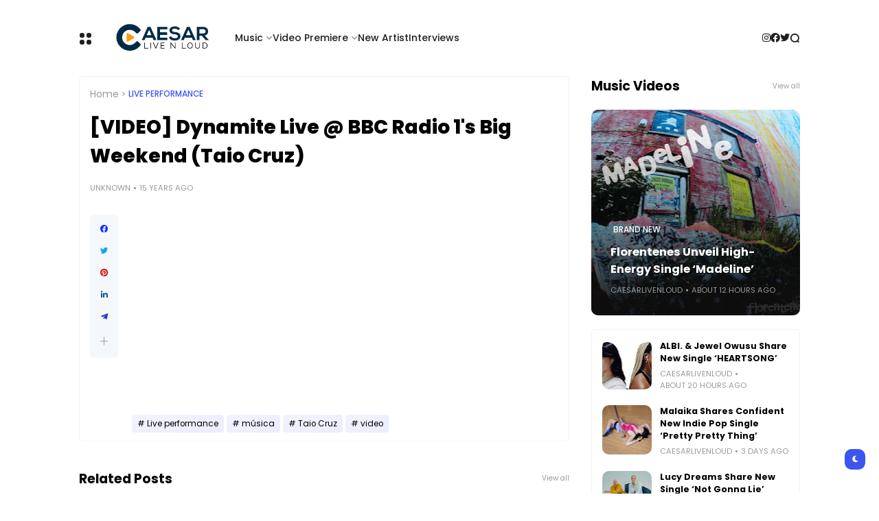

--- FILE ---
content_type: text/html; charset=UTF-8
request_url: https://www.caesarlivenloud.com/2011/05/video-dynamite-live-bbc-radio-1s-big.html
body_size: 38431
content:
<!DOCTYPE html>
<html class='ltr' dir='ltr' lang='en-GB' xmlns='http://www.w3.org/1999/xhtml' xmlns:b='http://www.google.com/2005/gml/b' xmlns:data='http://www.google.com/2005/gml/data' xmlns:expr='http://www.google.com/2005/gml/expr'>
<head>
<!-- Google tag (gtag.js) -->
<script async='async' src='https://www.googletagmanager.com/gtag/js?id=G-VHGFT4J0XK'></script>
<script>
  window.dataLayer = window.dataLayer || [];
  function gtag(){dataLayer.push(arguments);}
  gtag('js', new Date());

  gtag('config', 'G-VHGFT4J0XK');
</script>
<!-- Google tag (gtag.js) -->
<script async='async' src='https://www.googletagmanager.com/gtag/js?id=UA-26068822-1'></script>
<script>
  window.dataLayer = window.dataLayer || [];
  function gtag(){dataLayer.push(arguments);}
  gtag('js', new Date());

  gtag('config', 'UA-26068822-1');
</script>
<meta content='text/html; charset=UTF-8' http-equiv='Content-Type'/>
<meta content='width=device-width, initial-scale=1, minimum-scale=1, maximum-scale=1, user-scalable=yes' name='viewport'/>
<title>[VIDEO] Dynamite Live @ BBC Radio 1's Big Weekend (Taio Cruz)</title>
<link href='//fonts.gstatic.com' rel='dns-prefetch'/>
<link href='//dnjs.cloudflare.com' rel='dns-prefetch'/>
<link href='//1.bp.blogspot.com' rel='dns-prefetch'/>
<link href='//2.bp.blogspot.com' rel='dns-prefetch'/>
<link href='//3.bp.blogspot.com' rel='dns-prefetch'/>
<link href='//4.bp.blogspot.com' rel='dns-prefetch'/>
<link href='//www.blogger.com' rel='dns-prefetch'/>
<meta content='blogger' name='generator'/>
<link href='https://www.caesarlivenloud.com/favicon.ico' rel='icon' type='image/x-icon'/>
<link href='https://www.caesarlivenloud.com/2011/05/video-dynamite-live-bbc-radio-1s-big.html' rel='canonical'/>
<meta content='A place where new artists can promote their music. VIDEO PREMIERES, ARTWORKS, Tour info, live performances, free legal music, and more!' name='description'/>
<!-- Metadata for Open Graph protocol. See http://ogp.me/. -->
<meta content='en_gb' property='og:locale'/>
<meta content='article' property='og:type'/>
<meta content='[VIDEO] Dynamite Live @ BBC Radio 1&#39;s Big Weekend (Taio Cruz)' property='og:title'/>
<meta content='https://www.caesarlivenloud.com/2011/05/video-dynamite-live-bbc-radio-1s-big.html' property='og:url'/>
<meta content='A place where new artists can promote their music. VIDEO PREMIERES, ARTWORKS, Tour info, live performances, free legal music, and more!' property='og:description'/>
<meta content='Caesar Live N Loud' property='og:site_name'/>
<meta content='summary_large_image' name='twitter:card'/>
<meta content='[VIDEO] Dynamite Live @ BBC Radio 1&#39;s Big Weekend (Taio Cruz)' name='twitter:title'/>
<meta content='https://www.caesarlivenloud.com/2011/05/video-dynamite-live-bbc-radio-1s-big.html' name='twitter:domain'/>
<meta content='A place where new artists can promote their music. VIDEO PREMIERES, ARTWORKS, Tour info, live performances, free legal music, and more!' name='twitter:description'/>
<link rel="alternate" type="application/atom+xml" title="Caesar Live N Loud - Atom" href="https://www.caesarlivenloud.com/feeds/posts/default" />
<link rel="alternate" type="application/rss+xml" title="Caesar Live N Loud - RSS" href="https://www.caesarlivenloud.com/feeds/posts/default?alt=rss" />
<link rel="service.post" type="application/atom+xml" title="Caesar Live N Loud - Atom" href="https://www.blogger.com/feeds/384172841470067137/posts/default" />

<link rel="alternate" type="application/atom+xml" title="Caesar Live N Loud - Atom" href="https://www.caesarlivenloud.com/feeds/6523409394895193112/comments/default" />
<!-- Google Font Poppins -->
<link as='style' href='https://fonts.googleapis.com/css2?family=Poppins:wght@400;500;600;700;800&display=swap' rel='stylesheet'/>
<!-- Google Font Tajwal RTL -->
<style id='page-skin-1' type='text/css'><!--
/**
*
* = Theme Name          : Atlas
* = Theme Version       : 2.2.0
* = Theme Author        : IW Studio
* = Theme Description   : Magazine & News Blogger Theme
*
* ========================================================================= */
/**
*
* = FONT AWESOME 5.15.4
*
* ========================================================================= */
@font-face {
font-family: "Font Awesome 5 Brands";
font-display: block;
font-style: normal;
font-weight: 400;
src: url(https://cdnjs.cloudflare.com/ajax/libs/font-awesome/5.15.4/webfonts/fa-brands-400.eot);
src: url(https://cdnjs.cloudflare.com/ajax/libs/font-awesome/5.15.4/webfonts/fa-brands-400.eot?#iefix) format("embedded-opentype"),url(https://cdnjs.cloudflare.com/ajax/libs/font-awesome/5.15.4/webfonts/fa-brands-400.woff2) format("woff2"),url(https://cdnjs.cloudflare.com/ajax/libs/font-awesome/5.15.4/webfonts/fa-brands-400.woff) format("woff"),url(https://cdnjs.cloudflare.com/ajax/libs/font-awesome/5.15.4/webfonts/fa-brands-400.ttf) format("truetype"),url(https://cdnjs.cloudflare.com/ajax/libs/font-awesome/5.15.4/webfonts/fa-brands-400.svg#fontawesome) format("svg")
}
@font-face {
font-family: "Font Awesome 5 Free";
font-display: block;
font-style: normal;
font-weight: 400;
src: url(https://cdnjs.cloudflare.com/ajax/libs/font-awesome/5.15.4/webfonts/fa-regular-400.eot);src:url(https://cdnjs.cloudflare.com/ajax/libs/font-awesome/5.15.4/webfonts/fa-regular-400.eot?#iefix) format("embedded-opentype"),url(https://cdnjs.cloudflare.com/ajax/libs/font-awesome/5.15.4/webfonts/fa-regular-400.woff2) format("woff2"),url(https://cdnjs.cloudflare.com/ajax/libs/font-awesome/5.15.4/webfonts/fa-regular-400.woff) format("woff"),url(https://cdnjs.cloudflare.com/ajax/libs/font-awesome/5.15.4/webfonts/fa-regular-400.ttf) format("truetype"),url(https://cdnjs.cloudflare.com/ajax/libs/font-awesome/5.15.4/webfonts/fa-regular-400.svg#fontawesome) format("svg")
}
@font-face {
font-family: "Font Awesome 5 Free";
font-display: block;
font-style: normal;
font-weight: 900;
src: url(https://cdnjs.cloudflare.com/ajax/libs/font-awesome/5.15.4/webfonts/fa-solid-900.eot);src:url(https://cdnjs.cloudflare.com/ajax/libs/font-awesome/5.15.4/webfonts/fa-solid-900.eot?#iefix) format("embedded-opentype"),url(https://cdnjs.cloudflare.com/ajax/libs/font-awesome/5.15.4/webfonts/fa-solid-900.woff2) format("woff2"),url(https://cdnjs.cloudflare.com/ajax/libs/font-awesome/5.15.4/webfonts/fa-solid-900.woff) format("woff"),url(https://cdnjs.cloudflare.com/ajax/libs/font-awesome/5.15.4/webfonts/fa-solid-900.ttf) format("truetype"),url(https://cdnjs.cloudflare.com/ajax/libs/font-awesome/5.15.4/webfonts/fa-solid-900.svg#fontawesome) format("svg")
}
/**
*
* = CSS PROPERTIES
*
* ========================================================================= */
:root {
--bodyF:normal normal 14px Poppins;
--titleF:Poppins;
--bodyB:#ffffff none repeat fixed top center;
--bodyBC:#ffffff;
--mainC:#3d55ef;
--extraC:#1b2982;
--textC:#202124;
--linkC:#000000;
--bwBC:#ffffff;
--headBC:#ffffff;
--headTC:#202124;
--headLC:#000000;
--topbarBC:#3d55ef;
--topbarTC:#ffffff;
--imgRadius:10px;
--menuTC:#ffffff;
--imgloadBG:#f2f2f2;
--headlogoW:149px;
--imagelogoW:80px;
--headlogoFS:20px;
--megaBC:#f5f5f5;
--megaLC:#000000;
--megaTC:#202124;
--bquoteC:#3d55ef;
--breviewC:#fec107;
--borderC:#f3f3f3;
--linkBC:#f5f8fa;
--offCV:#f5f8fa;
--blR:4px;
--bwR:6px;
}
.rtl {
--bodyF:normal normal 16px 'Tajawal',sans-serif;
--titleF:'Tajawal';
}
.darkTheme {
--bodyB:#1c1c1c none repeat fixed top center;
--bodyBC:#1c1c1c;
--mainC:#3d55ef;
--extraC:#1b2982;
--textC:#858585;
--linkC:#ececec;
--bwBC:#161617;
--headBC:#161617;
--headTC:#858585;
--headLC:#ececec;
--topbarBC:#000000;
--topbarTC:#ececec;
--menuTC:#ffffff;
--imgloadBG:#000000;
--megaBC:#000000;
--megaLC:#ececec;
--megaTC:#858585;
--bquoteC:#3d55ef;
--borderC:#e9e9e90d;
--linkBC:#e9e9e90d;
--offCV:#161617;
}
/**
*
* = NORMALIZE
*
* ========================================================================= */
html {
position: relative;
word-wrap: break-word;
-webkit-text-size-adjust: 100%;
-webkit-tap-highlight-color: rgba(0, 0, 0, 0);
}
*,
*::before,
*::after {
box-sizing: border-box;
}
html,body,
div,span,applet,object,iframe,h1,h2,h3,h4,h5,h6,p,blockquote,pre,abbr,acronym,address,big,cite,
code,del,dfn,em,ins,kbd,q,s,samp,small,strike,strong,sub,sup,tt,var,dl,dt,dd,ol,ul,li,fieldset,
form,label,legend,table,caption,tbody,tfoot,thead,tr,th,td {
padding: 0;
margin: 0;
border: 0;
outline: none;
vertical-align: baseline;
background: 0 0;
text-decoration: none;
}
a,
button {
cursor: revert;
text-decoration: none;
}
ol,
ul,
menu {
list-style: none;
padding: 0;
margin: 0;
}
u {
text-decoration: underline;
}
strike {
text-decoration: line-through;
}
b,
strong {
font-weight: 600;
}
img,
iframe {
max-width: 100%;
border-radius: var(--imgRadius);
}
img {
height: auto;
}
a[style*="1em"]:not([style*="clear"]) {
margin: 0 !important;
}
.clear{
clear:both;
}
.quickedit,
.cookie-choices-info {
display:none;
visibility:hidden;
opacity:0
}
/**
*
* = GENERAL
*
* ========================================================================= */
body {
position: relative;
background: var(--bodyB);
color: var(--textC);
font: var(--bodyF);
overflow-x: hidden;
-moz-osx-font-smoothing: grayscale;
-webkit-font-smoothing: antialiased;
}
h1, h2, h3, a {
color: var(--linkC);
}
button, input, select, textarea {
color: var(--linkC);
font-family: var(--titleF);
}
.fa, .far, .fas {
font-family: "Font Awesome 5 Free";
}
.fab{
font-family:"Font Awesome 5 Brands";
}
/* === ARTICLE BODY */
.articleBody {
line-height: 1.8;
}
.articleBody h1,
.articleBody h2,
.articleBody h3 {
margin-top: 1.2em;
margin-bottom: 1em;
}
.articleBody p {
margin-top: .8em;
margin-bottom: .8em;
}
.articleBody ul,
.articleBody ol {
margin: 1.2em 0 1.2em 0;
padding: 0 0 0 40px;
}
.rtl .articleBody ul,
.rtl .articleBody ol {
padding: 0 40px 0 0;
}
.articleBody ul {
list-style: disc;
}
.articleBody ol {
list-style: decimal;
}
/* === BLOCK LOADER */
.loader {
position: relative;
width: 100%;
height: 100%;
display: grid;
grid-template-columns: 1fr 1fr;
grid-gap: 5px;
text-align: center;
align-items: center;
min-height: 280px;
align-content: center;
}
.loader i {
width: 8px;
height: 8px;
border-radius: 100px;
background-color: var(--mainC);
animation: loader 1.2s linear infinite;
}
.loader i:nth-child(1) {
animation-delay: 0s;
margin: 0 0 0 auto;
}
.rtl .loader i:nth-child(1) {
margin: 0 auto 0 0;
}
.loader i:nth-child(2) {
animation-delay: -0.4s;
margin: 0 auto 0 0;
}
.rtl .loader i:nth-child(2) {
margin: 0 0 0 auto;
}
.loader i:nth-child(3) {
animation-delay: -0.8s;
margin: 0 0 0 auto;
}
.rtl .loader i:nth-child(3) {
margin: 0 auto 0 0;
}
.loader i:nth-child(4) {
animation-delay: -0.4s;
margin: 0 auto 0 0;
}
.rtl .loader i:nth-child(4) {
margin: 0 0 0 auto;
}
@keyframes loader {
0%, 100% {opacity: .5;}
50% {opacity: .1;}
}
/* === WEB ICON */
.facebook a:before,
.facebook-f a:before {
content: '\f09a';
}
.twitter a:before {
content: '\f099';
}
.pinterest-p a:before {
content: '\f0d2';
}
.pinterest-p a:before {
content: '\f0d2';
}
.linkedin a:before {
content: '\f0e1';
}
.instagram a:before {
content: '\f16d';
}
.whatsapp a:before {
content: '\f232';
font-weight: 600;
}
.reddit a:before {
content: '\f281';
font-weight: 600;
}
.telegram a:before {
content: '\f3fe';
font-weight: 600;
}
.dark a:before {
content: '\f186';
font-weight: 600;
font-size: .9em;
}
.darkTheme .dark a:before {
content: '\f185';
}
.phone a:before {
content: '\f095';
font-weight: 600;
}
.envelope a:before,
.email a:before {
content: '\f0e0';
font-weight: 600;
}
.location a:before,
.map a:before {
content: '\f3c5';
font-weight: 600;
}
.totop a:before {
content: '\f30c';
font-weight: 600;
}
.hasIcon.grid svg {
width: 1.286em;
height: 1.286em;
flex: 0 0 1.286em;
}
.hasIcon.search svg {
width: 1.072em;
height: 1.072em;
flex: 0 0 1.072em;
}
.hasIcon a:before {
font-family: 'Font Awesome 5 Brands', 'Font Awesome 5 Free';
}
/* === SVG ICON */
[data-icon="grid"]:before,
[data-icon="plus"]:before {
content: "";
background-size: cover;
background-repeat: no-repeat;
background-position: center;
}
[data-icon="close"]:before,
[data-icon~="video"]:after,
[data-icon~="featured"]:before {
content: "";
position: absolute;
top: 28px;
right: 28px;
background-size: cover;
background-repeat: no-repeat;
background-position: center;
}
.rtl [data-icon="close"]:before,
.rtl [data-icon~="video"]:after,
.rtl [data-icon~="featured"]:before {
right: auto;
left: 28px;
}
[data-icon="video featured"]:after {
right: 55px;
}
.rtl [data-icon="video featured"]:after {
right: auto;
left: 55px;
}
[data-icon="grid"]:before {
background-image: url("data:image/svg+xml,%3Csvg height='18' viewBox='0 0 18 18' width='18' xmlns='http://www.w3.org/2000/svg'%3E%3Crect fill='currentColor' height='7' rx='3' ry='3' stroke='none' width='7' x='1' y='1'%3E%3C/rect%3E%3Crect fill='currentColor' height='7' rx='3' ry='3' stroke='none' width='7' x='1' y='11'%3E%3C/rect%3E%3Crect fill='currentColor' height='7' rx='3' ry='3' stroke='none' width='7' x='11' y='1'%3E%3C/rect%3E%3Crect fill='currentColor' height='7' rx='3' ry='3' stroke='none' width='7' x='11' y='11'%3E%3C/rect%3E%3C/svg%3E");
width: 18px;
height: 18px;
}
.darkTheme [data-icon="grid"]:before {
background-image: url("data:image/svg+xml,%3Csvg height='18' viewBox='0 0 18 18' width='18' xmlns='http://www.w3.org/2000/svg'%3E%3Crect fill='%23ececec' height='7' rx='3' ry='3' stroke='none' width='7' x='1' y='1'%3E%3C/rect%3E%3Crect fill='%23ececec' height='7' rx='3' ry='3' stroke='none' width='7' x='1' y='11'%3E%3C/rect%3E%3Crect fill='%23ececec' height='7' rx='3' ry='3' stroke='none' width='7' x='11' y='1'%3E%3C/rect%3E%3Crect fill='%23ececec' height='7' rx='3' ry='3' stroke='none' width='7' x='11' y='11'%3E%3C/rect%3E%3C/svg%3E");
}
[data-icon="close"]:before {
background-image: url("data:image/svg+xml,%3Csvg xmlns='http://www.w3.org/2000/svg' viewBox='0 0 512 512'%3E%3Cpath fill='none' stroke='%23999' stroke-linecap='round' stroke-linejoin='round' stroke-width='23' d='M256 112v288M400 256H112'/%3E%3C/svg%3E");
width: 30px;
height: 30px;
transform: rotate(45deg);
cursor: pointer;
}
[data-icon~="video"]:after {
background-image: url("data:image/svg+xml,%3Csvg xmlns='http://www.w3.org/2000/svg' viewBox='0 0 512 512'%3E%3Cpath d='M112 111v290c0 17.44 17 28.52 31 20.16l247.9-148.37c12.12-7.25 12.12-26.33 0-33.58L143 90.84c-14-8.36-31 2.72-31 20.16z' fill='none' stroke='white' stroke-miterlimit='10' stroke-width='40'/%3E%3C/svg%3E");
width: 24px;
height: 24px;
}
[data-icon~="featured"]:before {
background-image: url("data:image/svg+xml,%3Csvg xmlns='http://www.w3.org/2000/svg' viewBox='0 0 512 512'%3E%3Cpath xmlns='http://www.w3.org/2000/svg' d='M315.27 33L96 304h128l-31.51 173.23a2.36 2.36 0 002.33 2.77h0a2.36 2.36 0 001.89-.95L416 208H288l31.66-173.25a2.45 2.45 0 00-2.44-2.75h0a2.42 2.42 0 00-1.95 1z' fill='none' stroke='%23fff' stroke-linecap='round' stroke-linejoin='round' stroke-width='40'/%3E%3C/svg%3E");
width: 21px;
height: 21px;
}
[data-icon="plus"]:before {
background-image: url("data:image/svg+xml,%3Csvg xmlns='http://www.w3.org/2000/svg' viewBox='0 0 512 512'%3E%3Cpath fill='none' stroke='%23999' stroke-linecap='round' stroke-linejoin='round' stroke-width='33' d='M256 112v288M400 256H112'/%3E%3C/svg%3E");
width: 19px;
height: 19px;
}
.less[data-icon="plus"]:before {
background-image: none;
content: 'ـــ';
text-align: center;
color: #999;
}
/* === CURRENT DATE */
.hasIcon.date:not(:first-child) {
border-left: 1px solid #00000024;
padding: 0 0 0 15px;
}
.rtl .hasIcon.date:not(:first-child) {
border-left: 0;
border-right: 1px solid #00000024;
padding: 0 15px 0 0;
}
.hasIcon.date:not(:first-child,:last-child) {
border-right: 1px solid #00000024;
padding: 0 15px 0 15px;
}
.rtl .hasIcon.date:not(:first-child,:last-child) {
border-left: 1px solid #00000024;
}
.hasIcon.date:first-child:not(:last-child) {
border-right: 1px solid #00000024;
padding: 0 15px 0 0;
}
.rtl .hasIcon.date:first-child:not(:last-child) {
border-right: 0;
border-left: 1px solid #00000024;
padding: 0 0 0 15px;
}
.header .header-mainbar .hasIcon.date {
font-size: 24px;
display: flex;
align-items: center;
}
.header .header-mainbar .hasIcon.date .icon-meta {
display: flex;
flex-direction: column;
font-size: .45em;
line-height: 1.1;
padding-bottom: 2px;
}
.hasIcon.date .loader {
min-height: 21px;
grid-gap: 4px;
}
.hasIcon.date .loader i {
width: 5px;
height: 5px;
}
/* === TABS */
.tabs {
width: 100%;
}
.tab {
position: relative;
}
.tab:not(.active) {
display: none;
}
.tab .loading.loader {
position: absolute;
width: 100%;
height: 100%;
min-height: 100%;
top: 0;
background-image: linear-gradient(to top left, var(--bwBC) -30%,#0000 310%);
}
/* = SIDE */
.footer-columns [role="tablist"] li:not(.next, .active + li),
.sidebar [role="tablist"] li:not(.next, .active + li) {
display: none;
}
.footer-columns [role="tablist"] li a,
.sidebar [role="tablist"] li a {
color: #999;font-size: .9em;
}
.footer-columns [role="tablist"] li a:after,
.sidebar [role="tablist"] li a:after {
content: '\f30b';
font-family: 'Font Awesome 5 Free';
font-size: 0.85em;
font-weight: 600;
margin: 0 0 0 5px;
color: var(--mainC);
}
.rtl .footer-columns [role="tablist"] li a:after,
.rtl .sidebar [role="tablist"] li a:after {
margin: 0 5px 0 0;
}
/* = LAYOUT */
.layout [role="tablist"] {
display: flex;
flex-wrap: wrap;
}
.layout [role="tablist"] li:not(:last-child) {
margin-top: 2px;
}
.layout [role="tablist"] li {
margin: 2px 5px 2px 0;
}
.rtl .layout [role="tablist"] li {
margin: 2px 0 2px 5px;
}
.layout [role="tablist"] li a {
display: flex;
padding: 3.5px 8px;
font-size: .9em;
border-radius: var(--blR);
background-image: linear-gradient(to top left, var(--mainC) -2500%,#0000 300%);
}
.layout [role="tablist"] .active a {
background-color: var(--mainC);
color: #fff;
}
/* === ANIMATIONS */
.pre-loader {
position: fixed;
left: 0;
top: 0;
width: 100%;
height: 100%;
z-index: 3;
background-color: var(--bwBC);
}
.hasIE .postImage [data-style] {
width: 105%;
transition: transform 0.3s ease-out;
}
.hasIE .slider-1 .post:hover [data-style],
.hasIE .slider-2 .posts:not(.navFor .posts) .post:hover [data-style],
.hasIE .slider-3 .post:hover [data-style],
.hasIE .slider-6 .item-0:hover [data-style],
.hasIE .grid-3 .item-0:hover [data-style],
.hasIE .grid-3_2 .item-0:hover [data-style],
.hasIE .grid-7 .post:hover [data-style],
.hasIE .sided-2 .item-0:hover [data-style],
.hasIE .post.gallery .post-header:hover [data-style],
.hasIE [data-type="featuredLabel"] .category:hover [data-style],
.hasIE .postImage:hover [data-style] {
transform: translateX(-4%);
}
.rtl .hasIE .slider-1 .post:hover [data-style],
.rtl .hasIE .slider-2 .posts:not(.navFor .posts) .post:hover [data-style],
.rtl .hasIE .slider-3 .post:hover [data-style],
.rtl .hasIE .slider-6 .item-0:hover [data-style],
.rtl .hasIE .grid-3 .item-0:hover [data-style],
.rtl .hasIE .grid-3_2 .item-0:hover [data-style],
.rtl .hasIE .grid-7 .post:hover [data-style],
.rtl .hasIE .sided-2 .item-0:hover [data-style],
.rtl .hasIE .post.gallery .post-header:hover [data-style],
.rtl .hasIE [data-type="featuredLabel"] .category:hover [data-style],
.rtl .hasIE .postImage:hover [data-style] {
transform: translateX(4%);
}
.hasIE .slider-1 .post .postDetails,
.hasIE .slider-3 .post .postDetails,
.hasIE .slider-6 .item-0 > .postDetails,
.hasIE .grid-3 .item-0 .postDetails,
.hasIE .grid-3_2 .item-0 .postDetails,
.hasIE .grid-7 .post .postDetails,
.hasIE .sided-2 .item-0 .postDetails {
transition: transform .3s;
}
.hasIE .slider-1 .post:hover .postDetails,
.hasIE .slider-3 .post:hover .postDetails,
.hasIE .slider-6 .item-0:hover  > .postDetails,
.hasIE .grid-3 .item-0:hover .postDetails,
.hasIE .grid-3_2 .item-0:hover .postDetails,
.hasIE .grid-7 .post:hover .postDetails,
.hasIE .sided-2 .item-0:hover .postDetails {
transform: translateY(-5%);
}
.hasTE .postTitle a {
background: linear-gradient(to right, currentColor 0%, currentColor 100%);
background-size: 0px 1px;
}
.hasLE .articleBody a:not([class],[title],[style],[imageanchor],[href="#dcap"]) {
background: linear-gradient(to top left, var(--mainC) -2000%,#0000 300%);
background-size: 100% 3px;
font-weight: 700;
}
.hasLE .articleBody a:not([class],[title],[style],[imageanchor],[href="#dcap"]),
.hasTE .postTitle a {
display: inline;
padding-bottom: 0.3em;
background-repeat: no-repeat;
background-position: left 85%;
transition: background 0.3s;
}
.hasTE .postTitle a:hover {
background-size: 100% 1px;
}
.hasLE .articleBody a:not([class],[title],[style],[imageanchor],[href="#dcap"]):hover {
background-size: 100% 50%;
color: var(--mainC);
}
/* === SETTINGS */
.settings,
.content-ads {
display: none;
visibility: hidden;
opacity: 0;
}
/**
*
* = Header container
*
* ========================================================================= */
.header {
padding: 0 15px;
margin: 15px 0;
}
.header ul:not(ul ul) > li:not(:last-child) {
margin: 0 20px 0 0;
}
.rtl .header ul:not(ul ul) > li:not(:last-child) {
margin: 0 0 0 20px;
}
/* === MAIN BAR */
.header .header-mainbar {
align-items: center;
display: flex;
margin: 0 auto;
max-width: 1050px;
position: relative;
width: 100%;
border-radius: var(--bwR);
}
.header .header-mainbar,
.header .header-mainbar a {
color: var(--headTC);
}
.header .header-mainbar > *:not(:last-child) {
margin: 0 30px 0 0;
}
.rtl .header .header-mainbar > *:not(:last-child) {
margin: 0 0 0 30px;
}
/* = LOGO-TITLE */
.header .header-mainbar .Header {
flex: 0 0 var(--headlogoW);
}
.header .header-mainbar .logo {
display: flex;
}
.header .header-mainbar .Header .title {
font-size: var(--headlogoFS);
font-weight: 800;
}
.header .header-mainbar .Header img {
width: var(--headlogoW);
}
/* = LIST */
.header .header-mainbar .LinkList + .LinkList:last-child {
margin: 0 0 0 auto;
}
.rtl .header .header-mainbar .LinkList + .LinkList:last-child {
margin: 0 auto 0 0;
}
.header .header-mainbar [role="navigation"] > .subItem {
display: none;
}
.header .header-mainbar [role="navigation"] > li:not(.mega-1, .tabList, .hasIcon) > a {
position: relative;
}
.header .header-mainbar [role="navigation"] > li:not(.date) > a {
font-weight: 500;
padding: 30px 0;
}
.header .header-mainbar [role="navigation"] > li:not(.hasIcon) > a:before {
position: absolute;
content: "";
height: 3px;
background-color: var(--mainC);
right: 0;
bottom: 0;
width: 100%;
border-radius: var(--blR);
transition: transform .3s;
transform: scaleX(0);
transform-origin: top right;
}
.header .header-mainbar [role="navigation"] > li:not(.hasIcon):hover > a:before {
transform: scaleX(1);
}
/* = MULTI LEVEL LIST */
.header .header-mainbar [role="navigation"] .hasMenu > a:after,
.header .header-mainbar [role="navigation"] .hasMega > a:after {
content: '\f078';
font-size: .7em;
font-weight: 600;
color: #999;
font-family: 'Font Awesome 5 Free';
margin: 0 0 0 5px;
}
.rtl .header .header-mainbar [role="navigation"] .hasMenu > a:after,
.rtl .header .header-mainbar [role="navigation"] .hasMega > a:after {
margin: 0 5px 0 0;
}
.header .header-mainbar [role="navigation"] > li > ul {
background-color: var(--megaBC);
opacity: 0;
overflow: hidden;
pointer-events: none;
position: absolute;
transform: translateY(-10px);
transition: all .3s;
visibility: hidden;
z-index: 1;
border-radius: var(--bwR);
}
.header .header-mainbar [role="navigation"] > li > ul,
.header .header-mainbar [role="navigation"] > li > ul a {
color: var(--megaTC);
}
.header .header-mainbar [role="navigation"] > li:hover > ul {
opacity: 1;
pointer-events: auto;
transform: translateY(0);
visibility: visible;
}
/* SUB MENU */
.header .header-mainbar .subMenu:not(.chunked) {
min-width: 170px;
}
.header .header-mainbar .subMenu:not(.chunked) .subItem:not(:last-child)  {
border-bottom: 1px solid var(--borderC);
}
.header .header-mainbar .subMenu:not(.chunked) a {
display: flex;
padding: 10px;
}
/* CHUNKED MENU */
.header .header-mainbar .subMenu.chunked {
left: 0;
width: 100%;
display: grid;
grid-gap: 25px;
grid-template-columns: 1fr 1fr 1fr 1fr;
padding: 20px;
background-image: linear-gradient(to top left, var(--mainC) -2500%,var(--bwBC) 300%);
}
.header .header-mainbar .subMenu.chunked .subItem:not(:last-child) {
margin-bottom: 10px;
}
.header .header-mainbar .subMenu.chunked .subItem:not(:first-child) {
font-size: .95em;
}
.header .header-mainbar .subMenu.chunked .subItem:first-child a {
color: var(--mainC);
font-weight: 500;
}
/* MEGA MENU */
.header .header-mainbar .widget-content {
display: flex;
left: 0;
right: 0;
width: 100%;
}
.header .header-mainbar .mega-2:not(.tabList) .widget-content {
left: auto;
right: auto;
max-width: 315px;
}
.header .header-mainbar [role="tablist"] {
padding: 15px;
width: 208px;
flex: 0 0 208px;
}
.header .header-mainbar [role="tablist"] li {
display: flex;
align-items: center;
justify-content: space-between;
margin-bottom: 10px;
}
.header .header-mainbar [role="tablist"] .active,
.header .header-mainbar [role="tablist"] .active a {
color: var(--mainC);
}
.header .header-mainbar [role="tablist"] .active:after {
content: '\f30b';
font-family: 'Font Awesome 5 Free';
font-size: .8em;
font-weight: 600;
}
.rtl .header .header-mainbar [role="tablist"] .active:after {
transform: rotate(180deg);
}
.header .header-mainbar .posts {
padding: 15px;
}
.header .header-childbar {
display: flex;
font-size: .93em;
margin: 0 auto;
max-width: 1050px;
width: 100%;
}
.header .header-childbar .widget {
background-color: var(--topbarBC);
display: flex;
padding: 10px 15px;
border-radius: var(--bwR);
}
.header .header-childbar .PopularPosts {
background: linear-gradient(to top left, var(--topbarBC) -2500%,#0000 300%);
}
.header .header-childbar .widget:not(.PopularPosts),
.header .header-childbar .widget:not(.PopularPosts) a {
color: var(--topbarTC);
}
/* === STICKY MAIN BAR */
.header .header-inner.sticky .header-mainbar {
background-color: var(--headBC);
padding: 0 15px;
position: fixed;
top: 0;
transform: translateY(-100%);
left: 0;
right: 0;
transition: transform .3s;
z-index: 1;
}
.header .header-inner.sticky.visible .header-mainbar {
transform: translateY(0);
}
/* === HEADER LAYOUT STYLE 2 */
.head-2 .header-inner {
display: flex;
flex-direction: column-reverse;
}
.head-2 .header-childbar .PopularPosts,
.head-2 .header-childbar .PopularPosts[data-type="ticker"] a {
color: var(--topbarTC);
}
.head-2 .header-childbar {
justify-content: space-between;
background-color: var(--topbarBC);
border-radius: var(--bwR);
}
/**
*
* = Offcanvas container
*
* ========================================================================= */
.offCanvas {
position: fixed;
display: flex;
top: 0;
left: 0;
width: 100%;
height: 100%;
visibility: hidden;
transition: visibility .3s;
z-index: 2;
}
.offCanvas.visible {
visibility: visible;
}
.offCanvas:before {
content: '';
position: absolute;
width: 100%;
height: 100%;
background-color: var(--offCV);
opacity: 0;
transition: opacity .3s;
}
.offCanvas.visible:before {
opacity: .99;
}
.offCanvas .offCanvas-inner {
position: relative;
max-width: 300px;
width: 100%;
background-color: var(--bwBC);
transform: translateX(-100%);
transition: transform .3s;
overflow: auto;
}
.rtl .offCanvas .offCanvas-inner {
transform: translateX(100%);
}
.offCanvas.visible .offCanvas-inner {
transform: translateX(0);
}
@media screen and (min-width:980px) {
.offCanvas .canvas-1 {
display: none;
}
}
/* === WIDGETS */
.offCanvas .widget {
position: relative;
padding: 20px 15px;
}
.offCanvas .widget:not(.slideView) {
display: grid;
grid-row-gap: 20px;
}
.offCanvas .widget:not(:last-child) {
border-bottom: 1px solid var(--borderC);
}
.offCanvas .slideView .widget-heading,
.offCanvas .slideView > [role="tablist"]:not(.slick-dots) {
margin-bottom: 20px;
}
.offCanvas .widget-heading {
position: relative;
display: flex;
align-items: center;
justify-content: space-between;
flex-wrap: wrap;
}
.offCanvas .widget-heading h3 {
font-size: 1.17em;
}
.offCanvas ul.cloud li {
margin: 0 10px 0 0;
}
.rtl .offCanvas ul.cloud li {
margin: 0 0 0 10px;
}
.offCanvas ul.list li a {
font-weight: 600;
}
.offCanvas .subMenu {
display: none;
margin-top: 15px;
padding: 0 5px;
}
.offCanvas .hasMenu > a:after {
content: '\f054';
font-size: .65em;
font-weight: 600;
font-family: 'Font Awesome 5 Free';
float: right;
}
.offCanvas .hasMenu.collapsed > a:after {
transform: rotate(90deg);
}
.rtl .offCanvas .hasMenu > a:after {
float: left;
}
.offCanvas-inner::-webkit-scrollbar {
width: 12px;
}
.offCanvas-inner::-webkit-scrollbar-track {
background-color: var(----bwBC);
}
.offCanvas-inner::-webkit-scrollbar-thumb {
background-color: var(--mainC);
border: 4px solid var(--bwBC);
border-radius: 8px;
}
/* === OFFCANVAS ANIMATION */
.offAnimate .offCanvas {
max-width: 300px;
}
.offAnimate {
transition: margin .3s ease-in-out;
}
.offAnimate.offScroll {
margin: 0 0 0 300px;
}
/**
*
* = Search form container
*
* ========================================================================= */
.searchForm {
position: fixed;
display: flex;
top: 0;
left: 0;
width: 100%;
height: 100%;
z-index: 3;
transform: translateY(-100%);
transition: transform .3s;
}
.searchForm.visible {
transform: translateY(0);
}
.searchForm .searchForm-inner {
position: relative;
padding: 0 15px;
margin: auto;
max-width: 500px;
width: 100%;
}
.searchForm form {
position: relative;
width: 100%;
display: grid;
grid-template-columns: 1fr auto;
align-items: center;
}
.searchForm input {
border: 0;
background: 0;
font-size: 18px;
padding: 20px 0;
border-bottom: 3px solid var(--borderC);
min-width: 0;
}
.searchForm input[type="submit"] {
color: var(--mainC);
border-color: var(--mainC);
padding: 20px 30px 20px 0;
cursor: pointer;
position: relative;
}
.rtl .searchForm input[type="submit"] {
padding: 20px 0 20px 30px;
}
.searchForm input:focus-visible {
outline: 0;
}
.searchForm input::placeholder {
color:#999
}
.searchForm form:before {
content: '\f30b';
font-family: 'Font Awesome 5 Free';
position: absolute;
right: 0;
font-size: 11px;
font-weight: 600;
color: var(--mainC);
}
.rtl .searchForm form:before {
right: auto;
left: 15px;
transform: rotate(180deg);
}
.searchForm:before {
content: '';
position: absolute;
width: 100%;
height: 100%;
background-color: var(--bwBC);
}
.searchForm form:after {
content: '';
position: absolute;
bottom: 0;
right: 0;
width: 0;
height: 3px;
background-color: var(--mainC);
transition: width .3s;
}
.rtl .searchForm form:after {
right: auto;
left: 0;
}
.searchForm form:hover:after {
width: 100%;
}
.searchForm .searchForm-results {
margin-top: 20px;
width: 100%;
}
.searchForm .loading form:before {
content: "\f1ce";
animation: fa-spin 2s linear infinite;
}
/**
*
* = Main container
*
* ========================================================================= */
.layouts {
padding: 0 15px;
}
.layouts .layouts-inner {
margin: 0 auto;
max-width: 1050px;
position: relative;
width: 100%;
}
.layouts .col-2 {
display: flex;
justify-content: space-between;
}
.layouts .col-2 .main {
width: 68%;
}
.noSide .layouts .col-2 .main {
width: 100%;
}
.layouts .col-2 .aside {
width: 29%;
}
.noSide .layouts .col-2 .aside {
display: none;
}
/* === WIDGETS */
.layouts .widget {
margin-bottom: 40px;
overflow: hidden;
position: relative;
width: 100%;
border-radius: var(--bwR);
}
.layouts [data-type="unboxed"] {
background-color: #0000;
padding: 0;
border-radius: 0;
}
.layouts .widget:not(.slideView) {
display: grid;
grid-row-gap: 20px;
}
.layouts .slideView .widget-heading,
.layouts .slideView > [role="tablist"]:not(.slick-dots) {
margin-bottom: 20px;
}
.layouts .widget-heading {
position: relative;
display: flex;
align-items: center;
justify-content: space-between;
flex-wrap: wrap;
}
.layouts .widget-heading h3 {
font-size: 1.35em;
}
.viewAll {
font-size: .72em;
color: #999;
}
/* === POSTS LOAD MORE */
.blogPager.noPosts,
.blogPager .noMore,
.blogPager .loading {
display: none;
}
.blogPager .loadMore,
.blogPager .noMore.visible,
.blogPager .loading.visible {
display: inline-flex;
justify-content: center;
align-items: center;
padding: 12px 15px;
margin-top: 20px;
border-radius: var(--bwR);
}
.blogPager .loadMore,
.blogPager .loading.visible {
background-color: var(--mainC);
color: #fff;
}
.blogPager .noMore.visible {
background-image: linear-gradient(to top left, var(--mainC) -2500%,var(--bwBC) 300%);
color: var(--linkC);
}
.blogPager .loadMore:after {
content: '\f30b';
font-family: 'Font Awesome 5 Free';
font-weight: 600;
margin: 0 8px;
font-size: .8em;
}
.rtl .blogPager .loadMore:after {
content: '\f30a';
}
.blogPager .loader {
min-height: auto;
width: auto;
grid-gap: 4px;
margin: 0 8px;
}
.blogPager .loader i {
width: 6px;
height: 6px;
background-color: #fff;
}
/* === SINGLE POST */
.single .Blog {
background-color: #0000;
padding: 0;
border-radius: 0;
margin-bottom: 0;
}
/* = POST HEADER */
.single .post:not(.gallery) .post-header,
.single .post-inner {
padding: 15px;
background-color: var(--bwBC);
}
.single .post:not(.gallery) .post-header {
border-style: solid;
border-color: var(--borderC);
border-top-width: 1px;
border-left-width: 1px;
border-right-width: 1px;
border-radius: var(--bwR) var(--bwR) 0 0;
}
.single .post.gallery .post-header {
height: 350px;
position: relative;
margin-bottom: 20px;
}
.single .post.gallery .post-header .postImage {
width: 100%;
height: 100%;
}
.single .post.gallery .post-header .headerDetails {
bottom: 0;
left: 0;
padding: 28px;
position: absolute;
right: 0;
}
.single .post.gallery .post-header .postImage .lazy:after {
content: "";
}
.single .post-header .postTitle {
font-size: 2em;
font-weight: 800;
margin: 0.6em 0;
}
.single .post.gallery .post-header .postTitle,
.single .post.gallery .post-header a,
.single .post.gallery .post-header span:not(.noImage,.authorImage) {
color: #fff;
}
.single .post.gallery .post-header .postCat a {
padding: 2px 4px;
border-radius: var(--blR);
}
.single .post:not(.gallery) .post-header .postCat a {
background-color: #0000;
}
.single .breadcrumb span:not(:last-child):after {
content: '\f054';
font-family: 'Font Awesome 5 Free';
font-weight: 600;
font-size: .5em;
margin: 0 5px;
}
.single .breadcrumb,
.single .breadcrumb span {
display: flex;
align-items: center;
}
.single .breadcrumb span:not(.postCat),
.single .breadcrumb span:not(.postCat) a {
color: #999;
}
/* = POST INNER */
.single .post-inner {
margin-bottom: 40px;
flex-direction: row-reverse;
}
.single .post.gallery .post-inner {
border-radius: var(--bwR);
}
.single .post:not(.gallery) .post-inner {
border-style: solid;
border-color: var(--borderC);
border-bottom-width: 1px;
border-left-width: 1px;
border-right-width: 1px;
border-radius: 0 0 var(--bwR) var(--bwR);
}
.single .postArticle {
width: 100%;
}
.single .post.gallery .articleBody img {
display: none;
}
/* = POST SHARE */
.single .post-header .postMeta {
row-gap: 10px;
}
.single .post-header .postAuthorAndTimestamp + .postShare {
margin: 0 0 0 20px;
padding: 0 0 0 10px;
border-left: 1px solid var(--borderC);
}
.rtl .single .post-header .postAuthorAndTimestamp + .postShare {
margin: 0 20px 0 0;
padding: 0 10px 0 0;
border-right: 1px solid var(--borderC);
border-left: 0;
}
.postShare.sticky {
flex: 0 0 61px;
width: 61px;
}
.postShare .title {
margin: 0 10px 0 0;
}
.rtl .postShare .title {
margin: 0 0 0 10px;
}
.postShare.sticky ul {
background-color: var(--linkBC);
display: flex;
flex-direction: column;
font-size: .8em;
padding: 15px;
width: 41px;
border-radius: var(--bwR);
}
.postShare li:not(.visible),
.postShare.sticky li span {
display: none;
}
.postShare .facebook-f a {
color: #112fff;
}
.postShare .twitter a {
color: #09a9e9;
}
.postShare .pinterest-p a {
color: #dd0808;
}
.postShare .linkedin a {
color: #0e4f9b;
}
.postShare .telegram a {
color: #223ec7;
}
.postShare .reddit a {
color: #ff6e11;
}
.postShare .whatsapp a {
color: #15c14c;
}
.postShare:not(.sticky) li {
margin: 0 10px 0 0;
}
.postShare.sticky li:not(:last-child) {
margin: 0 0 20px 0;
}
.rtl .postShare:not(.sticky) li {
margin: 0 0 0 10px;
}
.postShare li a {
display: flex;
align-items: center;
justify-content: center;
}
.single .post:not(.gallery) .postShare:not(.sticky) li a {
background-color: var(--linkBC);
padding: 8px 12px;
border-radius: var(--bwR);
}
.postShare:not(.sticky) li span {
margin: 0 0 0 5px;
}
.rtl .postShare:not(.sticky) li span {
margin: 0 5px 0 0;
}
.single .post-header .postShare {
margin: 0 0 0 20px;
padding: 0 0 0 10px;
border-left: 1px solid var(--borderC);
}
.rtl .single .post-header .postShare {
margin: 0 20px 0 0;
padding: 0 10px 0 0;
border-right: 1px solid var(--borderC);
border-left: 0;
}
/* = POST FOOTER LABELS */
.postLabels .labelName {
font-size: .85em;
background-image: linear-gradient(to top left, var(--mainC) -2500%,#0000 300%);
padding: 5px 8px;
border-radius: var(--blR);
}
.postLabels .labelName:before {
content: "# ";
}
/* = POST SHORTCODES */
/* DROPCAP */
a[href="#dcap"] {
font-size: 6.3em;
font-weight: 400;
line-height: .85em;
float: left;
margin: 0 10px 0 0;
pointer-events: none;
}
.rtl a[href="#dcap"] {
float: right;
margin: 0 0 0 10px;
}
/* BLOCKQUOTE */
blockquote {
position: relative;
padding: 30px 15px 30px 60px;
margin: 15px 0;
background-image: linear-gradient(to top left, var(--bquoteC) -2200%,#0000 300%);
border-radius: var(--bwR);
font-size: .95em;
}
.rtl blockquote {
padding: 15px 60px 15px 15px;
}
blockquote:before {
content: "\f10e";
font-family: 'Font Awesome 5 Free';
font-weight: 600;
position: absolute;
left: 20px;
line-height: 1.9em;
color: var(--bquoteC);
}
.rtl blockquote:before {
right: 20px;
left: auto;
}
/* BUTTONS */
.articleBody .button {
background-image: linear-gradient(to top left, var(--mainC) -2200%,#0000 300%);
padding: 8px 15px;
margin: 1.2em 0;
display: inline-flex;
border-radius: var(--blR);
}
.articleBody .button:before {
margin: 0 8px 0 0;
}
.rtl .articleBody .button:before {
margin: 0 0 0 8px;
}
/* BLOCKREVIEW */
.blockReview {
display: block;
padding: 25px;
margin: 15px 0;
background-image: linear-gradient(to top left, var(--breviewC) -2200%,#0000 300%);
border-radius: var(--bwR);
}
.blockReview .scoreRat {
display: flex;
flex-direction: row-reverse;
}
.blockReview .reviewScore .scoreNum {
font-size: 3.6em;
line-height: .8;
}
.blockReview .reviewScore .scoreMeta {
display: inline-flex;
flex-direction: column;
margin: 0 10px;
}
.blockReview .reviewScore {
display: flex;
align-items: flex-end;
}
.blockReview .reviewScore .scoreLab {
font-size: .9em;
}
.blockReview .reviewItem {
display: grid;
margin-top: 10px;
align-items: center;
grid-template-columns: auto 1fr auto;
}
.blockReview .reviewItem:nth-child(2) {
margin-top: 25px;
}
.blockReview .scoreProg {
position: relative;
height: 6px;
background-color: var(--borderC);
border-radius: 4px;
margin: 0 15px;
}
.blockReview .scoreProg i {
position: absolute;
height: 100%;
background-color: var(--breviewC);
border-radius: 4px;
}
.blockReview .scorePerc {
font-size: .85em;
}
/* = POST AUTHOR BIO */
.single .authorProfile {
padding: 15px;
border: 1px solid var(--borderC);
}
.single .authorProfile .authorHead {
display: grid;
grid-template-columns: 52px auto 1fr;
align-items: center;
}
.single .authorProfile .authorImage {
width: 42px;
height: 42px;
position: relative;
overflow: hidden;
border-radius: 100px;
}
.single .authorProfile .authorName {
display: flex;
flex-direction: column;
text-transform: uppercase;
font-size: 11px;
color: #999;
}
.single .authorProfile .authorName strong {
color: var(--linkC);
font-size: 14px;
}
.single .authorProfile .authorIcons {
display: flex;
margin: 0 0 0 20px;
padding: 0 0 0 10px;
border-left: 1px solid var(--borderC);
}
.rtl .single .authorProfile .authorIcons {
margin: 0 20px 0 0;
padding: 0 10px 0 0;
border-right: 1px solid var(--borderC);
border-left: 0;
}
.single .authorProfile .authorIcons li:not(:last-child) {
margin: 0 10px 0 0;
}
.single .authorProfile .authorIcons li a {
font-size: .85em;
}
/* = POST COMMENTS */
.single .postComments {
margin-bottom: 40px;
background-color: var(--bwBC);
padding: 15px;
border: 1px solid var(--borderC);
border-radius: var(--bwR);
}
.single .postComments .widget-heading {
margin-bottom: 20px;
}
.single .postComments .comments .comment:not(:last-child) {
margin-bottom: 12px;
border-bottom: 1px solid var(--borderC);
padding-bottom: 12px;
}
.single .postComments .comments .comment .comment {
margin: 25px 0 0 25px;
}
.rtl .single .postComments .comments .comment .comment {
margin: 25px 25px 0 0;
}
.single .postComments .comments .comment {
display: grid;
grid-template-columns: 58px 1fr;
}
.single .postComments .comments .comment .comment-replies,
.single .postComments .comments .comment .comment-replybox-single {
grid-column: span 2;
}
.single .postComments .comments .comment .comment-replies .thread-toggle {
display: none;
}
.single .postComments .comments .comment .avatar-image-container {
position: relative;
width: 48px;
height: 48px;
}
.single .postComments .comments .comment .avatar-image-container img {
width: 100%;
height: 100%;
background-size: cover;
border-radius: 100px;
}
.single .postComments .comments .comment .comment-header {
display: grid;
grid-template-columns: auto 1fr;
font-size: 11px;
color: #999;
text-transform: uppercase;
margin: 4px 0 12px;
align-items: baseline;
}
.single .postComments .comments .comment .comment-header a {
color: #999;
}
.single .postComments .comments .comment .comment-header .user {
font-style: normal;
font-size: 13px;
font-weight: 500;
white-space: nowrap;
}
.single .postComments .comments .comment .comment-header .user a {
color: var(--linkC);
}
.single .postComments .comments .comment .comment-header .user.blog-author {
width: 11px;
height: 11px;
background-image: url("data:image/svg+xml,%3Csvg xmlns='http://www.w3.org/2000/svg' viewBox='0 0 512 512'%3E%3Cpath fill='%23999' d='M479.07 111.36a16 16 0 00-13.15-14.74c-86.5-15.52-122.61-26.74-203.33-63.2a16 16 0 00-13.18 0C168.69 69.88 132.58 81.1 46.08 96.62a16 16 0 00-13.15 14.74c-3.85 61.11 4.36 118.05 24.43 169.24A349.47 349.47 0 00129 393.11c53.47 56.73 110.24 81.37 121.07 85.73a16 16 0 0012 0c10.83-4.36 67.6-29 121.07-85.73a349.47 349.47 0 0071.5-112.51c20.07-51.19 28.28-108.13 24.43-169.24zm-131 75.11l-110.8 128a16 16 0 01-11.41 5.53h-.66a16 16 0 01-11.2-4.57l-49.2-48.2a16 16 0 1122.4-22.86l37 36.29 99.7-115.13a16 16 0 0124.2 20.94z'/%3E%3C/svg%3E");
margin: 0 5px;
opacity: .5;
}
.single .postComments .comments .comment .comment-header .datetime {
grid-column: span 2;
}
.single .postComments .comments .comment .comment-reply {
text-transform: uppercase;
font-size: 11px;
margin-top: 10px;
display: inline-block;
color: var(--mainC);
}
.single .postComments .comments .comment .comment-reply:after {
content: '\f30b';
font-family: 'Font Awesome 5 Free';
font-weight: 600;
margin: 0 5px;
}
.single .postComments .comments .comment .comment-actions .item-control, .single .comments .comment .comment .comment-reply, .single .comments .hidden {
display: none;
}
.single .postComments .comments .comment .comment-replies {
margin-top: 10px;
}
.avatar-image-container .noImage {
display: flex;
border: 1px solid var(--borderC);
width: 48px;
height: 48px;
border-radius: 100px;
align-items: center;
justify-content: center;
font-size: 1.2em;
}
/* = ERROR CONTENT */
.errorContent {
text-align: center;
padding: 50px 0;
}
.errorContent .title {
font-size: 100px;
}
.errorContent .caption {
color: #676767;
margin-bottom: 15px;
line-height: 1.7;
}
.errorContent .home-link a {
display: inline-flex;
align-items: center;
}
.errorContent .home-link a:after {content: '\f30b';
font-family: 'Font Awesome 5 Free';
font-size: .8em;
font-weight: 600;
margin: 0 6px;
}
.rtl .errorContent .home-link a:after {
transform: rotate(180deg);
}
/**
*
* = Posts
*
* ========================================================================= */
.gridView .posts {
display: grid;
grid-gap: 20px;
}
.post {
position: relative;
}
.postImage,
.authorImage {
border-radius: var(--imgRadius);
overflow: hidden;
position: relative;
}
.postImage [data-style],
.authorImage span {
background-position: center;
background-repeat: no-repeat;
background-size: cover;
display: block;
height: 100%;
width: 100%;
}
.postImage [data-style]:not(.lazy) {
background-color: var(--imgloadBG);
}
.postImage [data-style]:not(.lazy):before {
animation: shimmer 1s linear infinite;
background-image: linear-gradient(to right, var(--imgloadBG) 0%, rgba(0, 0, 0, 0.05) 20%, var(--imgloadBG) 40%, var(--imgloadBG) 100%);
background-repeat: no-repeat;
background-size: 450px 100%;
content: "";
height: 100%;
position: absolute;
width: 100%;
}
@keyframes shimmer {
0% {background-position: -450px 0;}
100% {background-position: 450px 0;}
}
.postImage .lazy:after {
background: linear-gradient(to bottom, rgba(50, 50, 50, 0) 0, rgba(16, 15, 15, 0.91) 89%, rgba(16, 15, 15, 0.93) 93%);
bottom: 0;
display: block;
opacity: 0.93;
position: absolute;
top: 15%;
transition: 0.2s all ease-in-out;
width: 100%;
}
.authorImage .noImage {
display: flex;
border-radius: 100px;
align-items: center;
justify-content: center;
font-size: 1em;
background-image: linear-gradient(to top left, var(--mainC) -2500%,var(--bodyBC) 300%);
text-transform: uppercase;
}
.postCat {
position: relative;
font-size: .85em;
font-weight: 500;
text-transform: uppercase;
}
.postCat a {
color: var(--mainC);
}
.postReview {position: relative;
display: inline-flex;
font-size: .85em;
font-weight: 500;
margin: 0 5px 0 0;
text-transform: uppercase;
}
.rtl .postReview {
margin: 0 0 0 5px;
}
[data-cat="mid"] {
background-image: linear-gradient(to bottom, #eab919 0%,#db870a 100%);
color: #eab919;
}
[data-cat="good"] {
background-image: linear-gradient(to bottom, #4fa73c 0%,#31d979 100%);
color: #31d979;
}
[data-cat="bad"] {
background-image: linear-gradient(to bottom, #ef5858 0%,#bd2525 100%);
color: #e73333;
}
.postTitle {
font-family: var(--titleF);
}
.postSnippet {
color: #676767;
font-size: .85em;
margin-bottom: 15px;
line-height: 1.7;
}
.postMeta {
font-size: .8em;
color: #999;
text-transform: uppercase;
}
.postMeta,
.postMeta * {
display: flex;
align-items: center;
flex-wrap: wrap;
}
.postMeta > span:not(:last-child) {
margin: 0 5px 0 0;
}
.rtl .postMeta > span:not(:last-child) {
margin: 0 0 0 5px;
}
.postMeta .postAuthorAndTimestamp + span {
margin: 0 0 0 auto;
}
.rtl .postMeta .postAuthorAndTimestamp + span {
margin: 0 auto 0 0;
}
.postMeta > span:not(:last-child):after {
content: '';
width: 3px;
height: 3px;
background-color: #999;
border-radius: 3px;
margin: 0 0 0 5px;
}
.rtl .postMeta > span:not(:last-child):after {
margin: 0 5px 0 0;
}
.postAuthorAndTimestamp .authorImage {
width: 38px;
height: 38px;
border-radius: 100px;
margin: 0 10px 0 0;
}
.rtl .postAuthorAndTimestamp .authorImage {
margin: 0 0 0 10px;
}
.postAuthorAndTimestamp .postAuthorAndDate {
flex-direction: column;
align-items: flex-start;
}
.postAuthorAndTimestamp .postAuthor {
color: var(--linkC);
}
.postAuthor .authorLabel {
margin: 0 3px 0 0;
}
.rtl .postAuthor .authorLabel {
margin: 0 0 0 3px;
}
.postReadMore a {
color: var(--mainC);
}
/* === SLIDER 1 */
[data-fetch^="slider-1"] .loader {
min-height: 540px;
}
.layouts .slider-1 {
background-color: #0000;
padding: 0;
border-radius: 0;
}
.slider-1 .posts {
grid-template-columns: 1fr 2fr 1fr;
}
.slider-1 .blockCenter {
position: relative;
overflow: hidden;
border-radius: var(--imgRadius);
grid-row: span 2;
min-width: 100%;
}
.slider-1 .post:not(.wrp-2) .postImage {
width: 100%;
height: 260px;
}
.slider-1 .blockCenter .postImage {
width: 100%;
height: 540px;
}
.slider-1 .postImage .lazy:after {
content: "";
}
.slider-1 .postDetails {
position: absolute;
bottom: 0;
left: 0;
right: 0;
padding: 28px;
}
.slider-1 .post:not(.wrp-2) .postTitle {
font-size: 1.1em;
font-weight: 600;
margin: 10px 0;
}
.slider-1 .blockCenter .postTitle {
margin: 12px 0;
font-size: 1.8em;
}
.slider-1 .postTitle a {
color: #fff;
}
.slider-1 .postReview,
.slider-1 .postCat a {
color: #fff;
padding: 2px 4px;
border-radius: var(--blR);
}
/* = SLIDER 1 - 2 posts */
.slider-1 .numPosts-2 .posts {
grid-template-columns: 1fr 1fr;
grid-row-gap: 0;
}
.slider-1 .numPosts-2 .item-0 .postImage {
height: 540px;
}
.slider-1 .numPosts-2 .item-0 .postTitle {
margin: 12px 0;
font-weight: 700;
font-size: 1.8em;
}
/* = SLIDER 1 - 3 posts */
.slider-1 .numPosts-3 .blockCenter {
grid-column: span 2;
}
/* = SLIDER 1 - 4 posts */
.slider-1 .numPosts-4 .item-2 {
grid-row: span 2;
}
.slider-1 .numPosts-4 .item-2 .postImage {
height: 540px;
}
/* = SLIDER 1 - progressBar */
.slider-1 .slideProgress {
background-image: linear-gradient(to top left, var(--mainC) -2500%,#0000 300%);
border-radius: 2px;
bottom: 10px;
display: flex;
left: 10px;
position: absolute;
right: 10px;
}
.slider-1 .slideProgress span {
background-color: #fff;
border-radius: 2px;
height: 2px;
width: 0;
}
/* === SLIDER 1.2 */
.layouts .slider-1_2 {
background-color: #0000;
padding: 0;
border-radius: 0;
}
.slider-1_2 .posts {
grid-template-columns: 1fr 2fr 1fr;
}
.slider-1_2 .blockCenter {
position: relative;
overflow: hidden;
border-radius: var(--imgRadius);
grid-row: span 2;
min-width: 100%;
}
.slider-1_2 .post,
.slider-1_2 .slick-initialized .slick-slide {
display: grid;
grid-gap: 15px;
}
.slider-1_2 .post:not(.wrp-2) .postImage {
width: 100%;
height: 220px;
}
.slider-1_2 .blockCenter .postImage {
width: 100%;
height: 514px;
}
.slider-1_2 .postCat a {
background-color: #0000;
}
.slider-1_2 .post:not(.wrp-2) .postTitle {
font-size: 1.1em;
font-weight: 600;
margin: 10px 0;
}
.slider-1_2 .blockCenter .postTitle {
margin: 12px 0;
font-size: 1.8em;
}
.slider-1_2 .postReview {
background-color: var(--mainC);
border-radius: 5px;
color: #fff;
left: 0;
top: 0;
position: absolute;
padding: 0 4px;
}
.rtl .slider-1_2 .postReview {
left: auto;
right: 0;
}
/* = SLIDER 1.2 - 2 posts */
.slider-1_2 .numPosts-2 .posts {
grid-template-columns: 1fr 1fr;
}
.slider-1_2 .numPosts-2 .item-0 .postImage {
height: 514px;
}
.slider-1_2 .numPosts-2 .item-0 .postTitle {
margin: 12px 0;
font-weight: 700;font-size: 1.8em;
}
/* = SLIDER 1.2 - 3 posts */
.slider-1_2 .numPosts-3 .blockCenter {
grid-column: span 2;
}
/* = SLIDER 1.2 - 4 posts */
.slider-1_2 .numPosts-4 .item-2 {
grid-row: span 2;
}
.slider-1_2 .numPosts-4 .item-2 .postImage {
height: 579px;
}
/* = SLIDER 1.2 - dots */
.slider-1_2 .slick-dots {
display: flex;
margin-top: 10px;
justify-content: center;
}
.slider-1_2 .slick-dots button {
background-color: var(--linkC);
width: 4px;
height: 4px;
border-radius: 4px;
margin: 0 2px;
transition: all .2s;
opacity: .3;
}
.slider-1_2 .slick-dots .slick-active button {
width: 18px;
opacity: 1;
}
/* === SLIDER 2 */
[data-fetch^="slider-2"] .loader {
min-height: 450px;
}
.layouts .slider-2 {
background-color: #0000;
padding: 0;
border-radius: 0;
}
.slider-2 .posts:not(.navFor .posts) .post {
height: 450px;
}
.slider-2 .posts:not(.navFor .posts) .postImage {
width: 100%;height: 100%;
}
.slider-2 .posts:not(.navFor .posts) .postImage .lazy:after {
content: "";
top: 0;
opacity: .5;
}
.slider-2 .posts:not(.navFor .posts) .postDetails {
top: 25px;
left: 0;
padding: 30px;
position: absolute;
right: 0;
width: calc(80% - 130px);
}
.slider-2 .posts:not(.navFor .posts) .postTitle {
font-size: 2.5em;
margin: 15px 0;
}
.slider-2 .posts:not(.navFor .posts) a,
.slider-2 .posts:not(.navFor .posts) span:not(.noImage,.authorImage) {
color: #fff;
}
.slider-2 .navFor {
position: absolute;
right: 0;
top: 0;
bottom: 0;
height: 100%;
width: 130px;
display: flex;
align-items: center;
border-left: 1px solid #ffffff1a;
}
.rtl .slider-2 .navFor {
right: auto;
left: 0;
border-left: 0;
border-right: 1px solid #ffffff1a;
}
.slider-2 .navFor .post {
display: grid;
justify-items: center;
margin: 10px 0;
cursor: pointer;
}
.slider-2 .navFor .postImage {
border-radius: 100px;
width: 72px;
height: 72px;
pointer-events: none;
}
.slider-2 .navFor .postImage span {
border-radius: 100px;
box-shadow: 0 0 0px 3px inset rgb(255 255 255 / 28%);
width: 100%;
}
.slider-2 .navFor [data-icon~="video"]:after {
left: calc(50% - 12px);
right: calc(50% - 12px);
top: calc(50% - 12px);
}
.slider-2 .navFor .postDetails > *:not(.postReview),
.slider-2 .posts:not(.navFor .posts) [data-icon~="video"]:after {
display: none;
}
.slider-2 .postReview,
.slider-2 .postCat a {
padding: 2px 4px;
border-radius: var(--blR);
}
.slider-2 .postReview {
background-color: var(--mainC);
border-radius: 5px;
color: #fff;
left: 30px;
position: absolute;
padding: 0 4px;
top: 0;
}
.rtl .slider-2 .postReview {
right: 30px;
left: auto;
}
.slider-2 .posts:not(.navFor .posts) .postReview {
display: none;
}
/* = SLIDER 2 - progressBar */
.slider-2 .progressBar {
display: none;
position: absolute;
top: 0;
right: 0;
width: 72px;
height: 72px;
}
.slider-2 .navFor .slick-current .progressBar {
display: block;
}
.slider-2 circle {
fill: rgba(255, 255, 255, 0);
stroke: rgb(255 255 255);
stroke-width: 3px;
stroke-linecap: round;
animation: progress 5500ms;
stroke-dasharray: 360px;
stroke-dashoffset: 360;
}
@keyframes progress {
from {stroke-dashoffset: 360;}
to {stroke-dashoffset: 142;}
}
/* = SLIDER 2 - arrows */
.slider-2 .slick-arrows .slick-arrow {
background-image: linear-gradient(to top left, var(--mainC) -2500%,#0000 300%);
display: flex;
width: 26px;
height: 26px;
align-items: center;
justify-content: center;
border-radius: var(--imgRadius);
position: absolute;
bottom: 50px;
left: 30px;
}
.rtl .slider-2 .slick-arrows .slick-arrow {
left: auto;
right: 30px;
}
.slider-2 .slick-arrows .slick-arrow:not(.slick-disabled) {
background-color: #fff;
}
.slider-2 .slick-arrows .slick-next {
left: 65px;
}
.rtl .slider-2 .slick-arrows .slick-next {
left: auto;
right: 65px;
}
.slider-2 .slick-arrows .slick-prev svg,
.rtl .slider-2 .slick-arrows .slick-next svg {
transform: rotate(180deg);
}
.rtl .slider-2 .slick-arrows .slick-prev svg {
transform: none;
}
.slider-2 .slick-arrows svg {
fill: #000;
}
/* === SLIDER 3 */
[data-fetch^="slider-3"] .loader {
min-height: 400px;
}
.layouts .slider-3 {
background-color: #0000;
padding: 0;
border-radius: 0;
}
.slider-3 .post {
height: 400px;
}
.slider-3 .postImage {
width: 100%;
height: 100%;
}
.slider-3 .postImage .lazy:after {
content: "";
}
.slider-3 .postDetails {
bottom: 0;
padding: 28px;
position: absolute;
right: 0;
left: 0;
}
.slider-3 .postDetails a {
color: #fff;
}
.slider-3 .postTitle {
font-size: 1.1em;
font-weight: 600;
margin: 10px 0;
}
.slider-3 .slick-list {
margin: 0 -3px;
}
.slider-3 .slick-slide {
margin: 0 3px;
}
.slider-3 .postReview,
.slider-3 .postCat a {
color: #fff;
padding: 2px 4px;
border-radius: var(--blR);
}
/* === SLIDER 4 */
[data-fetch^="slider-4"] .loader {
min-height: 90px;
}
.slider-4 .post,
.slider-4 .slick-initialized .slick-slide {
align-items: center;
display: grid;
grid-template-columns: 105px 1fr;
}
.slider-4 .postImage {
border-radius: 100px;
height: 90px;
width: 90px;
}
.slider-4 .postTitle {
font-size: 0.92em;
font-weight: 600;
margin: 0 0 5px;
}
.slider-4 .postCat,
.slider-4 .postReview,
.slider-4 .postAuthor {
display: none;
}
.slider-4 [data-icon~="video"]:after {
left: calc(50% - 12px);
right: calc(50% - 12px);
top: calc(50% - 12px);
}
.slider-4 .slick-list {
margin: 0 -10px;
}
.slider-4 .slick-slide {
margin: 0 10px;
}
/* === SLIDER 5 */
[data-fetch^="slider-5"] .loader {
min-height: 90px;
}
.slider-5 .post,
.slider-5 .slick-initialized .slick-slide {
display: grid;
grid-template-columns: auto 1fr;
grid-gap: 15px;
}
.slider-5 .postTitle {
font-size: 1em;
margin-bottom: 10px;
}
.slider-5 .postCount {
color: #999;
font-weight: 300;
font-size: 2em;
line-height: 1.2;
font-style: italic;
}
.slider-5 .slick-list {
margin: 0 -10px;
}
.slider-5 .slick-slide {
margin: 0 10px;
}
/* = SLIDER 5 - dots */
.slider-5 .slick-dots {
display: flex;
margin-top: 10px;
justify-content: center;
}
.slider-5 .slick-dots button {
background-color: var(--linkC);
width: 4px;
height: 4px;
border-radius: 4px;
margin: 0 2px;
transition: all .2s;
opacity: .3;
}
.slider-5 .slick-dots .slick-active button {
width: 18px;
opacity: 1;
}
/* === SLIDER 6 */
[data-fetch^="slider-6"] .loader {
min-height: 450px;
}
.layouts .slider-6 {
background-color: #0000;
padding: 0;
border-radius: 0;
}
.slider-6 .viewAll {
display: none;
}
.slider-6 .item-0 {
height: 450px;
}
.slider-6 .item-0 > .postImage {
width: 100%;
height: 100%;
}
.slider-6 .item-0 > .postImage .lazy:after {
content: "";
}
.slider-6 .item-0 > .postDetails {
position: absolute;
bottom: 0;
left: 0;
right: 0;
padding: 30px;
}
.slider-6 .item-0 > .postDetails > .postTitle {
font-size: 1.7em;
margin: 15px 0;
}
.slider-6 .postCat a,
.slider-6 .postTitle a {
color: #fff;
}
.slider-6 .wrappedItems {
margin-top: 30px;
padding-top: 30px;
border-top: 1px solid #ffffff1a;
}
.slider-6 .wrappedItems .post {
display: grid;
grid-template-columns: 99px 1fr;
}
.slider-6 .wrappedItems .postImage {
width: 84px;
height: 84px;
border: 2px solid #fff;
}
.slider-6 .wrappedItems .postReview {
display: none;
}
.slider-6 .wrappedItems .postTitle {
font-size: 1.1em;
font-weight: 600;
margin: 0 0 5px;
}
.slider-6 .wrappedItems .postCat,
.slider-6 .wrappedItems .postAuthor {
display: none;
}
.slider-6 .wrappedItems [data-icon~="video"]:after {
top: calc(50% - 12px);
right: calc(50% - 12px);
left: calc(50% - 12px);
}
.slider-6 .postReview,
.slider-6 .postCat a {
color: #fff;
padding: 2px 4px;
border-radius: var(--blR);
}
.slider-6 .slick-list {
margin: 0 -10px;
}
.slider-6 .slick-slide {
margin: 0 10px;
}
/* = SLIDER 6 - dots */
.slider-6 .slick-dots {
display: flex;
margin-top: 10px;
justify-content: center;
}
.slider-6 .slick-dots button {
background-color: #fff;
width: 4px;
height: 4px;
border-radius: 4px;
margin: 0 2px;
transition: all .2s;
opacity: .3;
}
.slider-6 .slick-dots .slick-active button {
width: 18px;
opacity: 1;
}
/* = SLIDER 6 - arrows */
.slider-6 .slick-arrows button {
background-image: linear-gradient(to top left, var(--mainC) -2500%,#0000 300%);
display: flex;
width: 26px;
height: 26px;
align-items: center;
justify-content: center;
border-radius: 8px;
}
.slider-6 .slick-arrows .slick-arrow:not(.slick-disabled) svg {
fill: #fff;
}
.slider-6 .slick-arrows {
display: flex;
}
.slider-6 .slick-arrows .slick-prev svg,
.rtl .slider-6 .slick-arrows .slick-next svg {
transform: rotate(180deg);
}
.rtl .slider-6 .slick-arrows .slick-prev svg {
transform: none;
}
.slider-6 .slick-arrows button:not(:last-child) {
margin: 0 5px 0 0;
}
.rtl .slider-6 .slick-arrows button:not(:last-child) {
margin: 0 0 0 5px;
}
.slider-6 .slick-arrows button:not(.slick-disabled) {
background-color: var(--mainC);
}
/* === SLIDER 7 */
[data-fetch^="slider-7"] .loader {
min-height: 314px;
}
.slider-7 .viewAll {
display: none;
}
.slider-7 .postImage {
width: 100%;
height: 200px;
margin-bottom: 10px;
}
.slider-7 .postTitle {
font-size: 1.1em;
margin-top: 10px;
margin-bottom: 10px;
}
.slider-7 .postCat a {
background-color: #0000;
}
.slider-7 .postReview {
background-color: var(--mainC);
border-radius: 5px;
color: #fff;
left: 0;
top: 0;
position: absolute;
padding: 0 4px;
}
.rtl .slider-7 .postReview {
left: auto;
right: 0;
}
.slider-7 .slick-list {
margin: 0 -10px;
}
.slider-7 .slick-slide {
margin: 0 10px;
}
/* = SLIDER 7 - arrows */
.slider-7 .slick-arrows {
display: flex;
}
.slider-7 .slick-arrows button {
background-image: linear-gradient(to top left, var(--mainC) -2500%,#0000 300%);
display: flex;
width: 26px;
height: 26px;
align-items: center;
justify-content: center;
border-radius: 8px;
}
.slider-7 .slick-arrows .slick-arrow:not(.slick-disabled) svg {
fill: #fff;
}
.slider-7 .slick-arrows .slick-prev svg,
.rtl .slider-7 .slick-arrows .slick-next svg {
transform: rotate(180deg);
}
.rtl .slider-7 .slick-arrows .slick-prev svg {
transform: none;
}
.slider-7 .slick-arrows button:not(:last-child) {
margin: 0 5px 0 0;
}
.rtl .slider-7 .slick-arrows button:not(:last-child) {
margin: 0 0 0 5px;
}
.slider-7 .slick-arrows button:not(.slick-disabled) {
background-color: var(--mainC);
}
/* === GRID 1 */
.grid-1 .post {
display: grid;
grid-template-columns: 240px 1fr;
}
.grid-1 .postImage {
width: 220px;
height: 200px;
}
.grid-1 .postTitle {
font-size: 1.5em;
margin: 15px 0;
}
.grid-1 [data-icon~="video"]:after {
left: calc(50% - 12px);
right: calc(50% - 12px);
top: calc(50% - 12px);
}
.grid-1 .postCat a {
background-color: #0000;
}
.grid-1 .postReview {
background-color: var(--mainC);
border-radius: 5px;
color: #fff;
left: 0;
position: absolute;
padding: 0 4px;
}
.rtl .grid-1 .postReview {
left: auto;
right: 0;
}
/* === GRID 2 */
.grid-2 .posts {
grid-template-columns: 1fr 1fr;
grid-row-gap: 35px;
}
.grid-2 .post {
display: grid;
grid-gap: 15px;
}
.grid-2 .postImage {
height: 290px;
width: 100%;
}
.grid-2 .postTitle {
font-size: 1.4em;
margin: 12px 0;
}
.grid-2 [data-icon~="video"]:after {
left: calc(50% - 12px);
right: calc(50% - 12px);
top: calc(50% - 12px);
}
.grid-2 .postCat a {
background-color: #0000;
}
.grid-2 .postReview {
background-color: var(--mainC);
border-radius: 5px;
color: #fff;
left: 0;
top: 0;
position: absolute;
padding: 0 4px;
}
.rtl .grid-2 .postReview {
left: auto;
right: 0;
}
/* === GRID 3 */
[data-fetch^="grid-3"] .loader {
min-height: 480px;
}
.layouts .grid-3 {
background-color: #0000;
padding: 0;
border-radius: 0;
}
.grid-3 .posts {
grid-template-columns: 1fr 1fr;
align-items: start;
}
.grid-3 .item-0 {
height: 482px;
}
.grid-3 .wrappedItems {
padding: 15px;
display: grid;
grid-gap: 30px;
border-radius: var(--bwR);
border: 1px solid var(--borderC);
}
.grid-3 .post:not(.item-0) {
display: grid;
grid-template-columns: 105px 1fr;
}
.grid-3 .item-0 .postImage {
height: 100%;
width: 100%;
}
.grid-3 .item-0 .postImage .lazy:after {
content: "";
}
.grid-3 .post:not(.item-0) .postImage {
border-radius: 100px;
height: 90px;
width: 90px;
}
.grid-3 .item-0 .postDetails {
bottom: 0;
left: 0;
right: 0;
padding: 28px;
position: absolute;
}
.grid-3 .item-0 .postTitle {
font-size: 1.4em;
margin: 10px 0;
}
.grid-3 .item-0 .postCat a,
.grid-3 .item-0 .postTitle a {
color: #fff;
}
.grid-3 .post:not(.item-0) .postTitle {
font-size: 1.05em;
margin: 10px 0 0;
}
.grid-3 .post:not(.item-0) .postMeta {
display: none;
}
.grid-3 .post:not(.item-0) [data-icon~="video"]:after {
left: calc(50% - 12px);
right: calc(50% - 12px);
top: calc(50% - 12px);
}
.grid-3 .post:not(.item-0) .postCat a {
background-color: #0000;
}
.grid-3 .post:not(.item-0) .postReview {
background-color: var(--mainC);
border-radius: 5px;
color: #fff;
left: 15px;
position: absolute;
padding: 0 4px;
}
.rtl .grid-3 .post:not(.item-0) .postReview {
left: auto;
right: 0;
}
.grid-3 .item-0 .postReview,
.grid-3 .item-0 .postCat a {
color: #fff;
padding: 2px 4px;
border-radius: var(--blR);
}
/* === GRID 3.2 */
.layouts .grid-3_2 {
background-color: #0000;
padding: 0;
border-radius: 0;
}
.grid-3_2 .posts {
grid-template-columns: 2fr 1fr;
align-items: start;
}
.grid-3_2 .item-0 {
height: 432px;
}
.grid-3_2 .wrappedItems {
padding: 15px;
display: grid;
grid-gap: 20px;
border-radius: var(--bwR);
border: 1px solid var(--borderC);
}
.grid-3_2 .post:not(.item-0):not(:last-child) {
border-bottom: 1px solid var(--borderC);
padding-bottom: 15px;
}
.grid-3_2 .item-0 .postImage {
height: 100%;
width: 100%;
}
.grid-3_2 .item-0 .postImage .lazy:after {
content: "";
}
.grid-3_2 .item-0 .postDetails {
bottom: 0;
left: 0;
right: 0;
padding: 28px;
position: absolute;
}
.grid-3_2 .item-0 .postTitle {
font-size: 1.4em;
margin: 10px 0;
}
.grid-3_2 .item-0 .postCat a,
.grid-3_2 .item-0 .postTitle a {
color: #fff;
}
.grid-3_2 .post:not(.item-0) .postTitle {
font-size: 1em;
margin: 10px 0 0;
}
.grid-3_2 .post:not(.item-0) .postMeta {
display: none;
}
.grid-3_2 .post:not(.item-0) [data-icon~="video"]:after {
left: calc(50% - 12px);
right: calc(50% - 12px);
top: calc(50% - 12px);
}
.grid-3_2 .post:not(.item-0) .postCat a {
background-color: #0000;
}
.grid-3_2 .post:not(.item-0) .postReview {
background-color: var(--mainC);
border-radius: 5px;
color: #fff;
padding: 0 4px;
}
.rtl .grid-3_2 .post:not(.item-0) .postReview {
left: auto;
right: 0;
}
.grid-3_2 .item-0 .postReview,
.grid-3_2 .item-0 .postCat a {
color: #fff;
padding: 2px 4px;
border-radius: var(--blR);
}
/* === GRID 4 */
.grid-4 .posts {
display: grid;
grid-template-columns: 1fr 1fr;
}
.grid-4 .item-0,.grid-4 .item-1 {
display: grid;
grid-gap: 15px;
}
.grid-4 .post:not(.item-0,.item-1) {
display: grid;
grid-template-columns: 105px 1fr;
}
.grid-4 .item-0 .postImage,
.grid-4 .item-1 .postImage {
height: 290px;
}
.grid-4 .post:not(.item-0,.item-1) .postImage {
width: 90px;
height: 90px;
}
.grid-4 .item-0 .postTitle,
.grid-4 .item-1 .postTitle {
font-size: 1.4em;
margin: 12px 0;
}
.grid-4 .post:not(.item-0,.item-1) .postTitle {
font-size: 1.05em;
margin: 0 0 10px;
}
.grid-4 .post:not(.item-0,.item-1) .postCat {
display: none;
}
.grid-4 .post:not(.item-0,.item-1) .postReview {
background-color: var(--mainC);
border-radius: 5px;
color: #fff;
left: 0;
position: absolute;
padding: 0 4px;
}
.rtl .grid-4 .post:not(.item-0,.item-1) .postReview {
left: auto;
right: 0;
}
.grid-4 [data-icon~="video"]:after {
top: calc(50% - 12px);
right: calc(50% - 12px);
left: calc(50% - 12px);
}
.grid-4 .postCat a {
background-color: #0000;
}
.grid-4 .item-0 .postReview,
.grid-4 .item-1 .postReview {
background-color: var(--mainC);
border-radius: 5px;
color: #fff;
left: 0;
top: 0;
position: absolute;
padding: 0 4px;
}
.rtl .grid-4 .item-0 .postReview,
.rtl .grid-4 .item-1 .postReview {
left: auto;
right: 0;
}
/* === GRID 5 */
.grid-5 .posts {
grid-template-columns: 1fr 1fr 1fr;
}
.grid-5 .post:not(.item-0,.item-1,.item-2) {
display: grid;
grid-template-columns: 84px 1fr;
}
.grid-5 .item-0 .postImage,
.grid-5 .item-1 .postImage,
.grid-5 .item-2 .postImage {
width: 100%;
height: 200px;
margin-bottom: 10px;
}
.grid-5 .post:not(.item-0,.item-1,.item-2) .postImage {
width: 74px;
height: 74px;
}
.grid-5 .item-0 .postTitle,
.grid-5 .item-1 .postTitle,
.grid-5 .item-2 .postTitle {
font-size: 1.1em;
margin-top: 10px;
margin-bottom: 10px;
}
.grid-5 .post:not(.item-0,.item-1,.item-2) .postTitle {
font-size: .9em;
margin-bottom: 8px;
}
.grid-5 .post:not(.item-0,.item-1,.item-2) .postCat,
.grid-5 .post:not(.item-0,.item-1,.item-2) .postAuthor {
display: none;
}
.grid-5 .post:not(.item-0,.item-1,.item-2) .postReview {
background-color: var(--mainC);
border-radius: 5px;
color: #fff;
left: 0;
position: absolute;
padding: 0 4px;
}
.rtl .grid-5 .post:not(.item-0,.item-1,.item-2) .postReview {
left: auto;
right: 0;
}
.grid-5 [data-icon~="video"]:after {
top: calc(50% - 12px);
right: calc(50% - 12px);
left: calc(50% - 12px);
}
.grid-5 .postCat a {
background-color: #0000;
}
.grid-5 .postReview {
background-color: var(--mainC);
border-radius: 5px;
color: #fff;
left: 0;
top: 0;
position: absolute;
padding: 0 4px;
}
.rtl .grid-5 .postReview {
left: auto;
right: 0;
}
/* === GRID 6 */
.grid-6 .posts {
grid-template-columns: 1fr 1fr 1fr;
}
.grid-6 .post {
display: grid;
grid-gap: 15px;
}
.grid-6 .item-0 {
grid-column: span 2;
grid-row: span 2;
}
.grid-6 .item-0 .postImage {
height: 513px;
width: 100%;
}
.grid-6 .post:not(.item-0) .postImage {
height: 200px;
width: 100%;
}
.grid-6 .post:not(.item-0) .postTitle {
font-size: 1.1em;
margin: 10px 0;
}
.grid-6 .item-0 .postTitle {
margin: 15px 0;
font-size: 1.5em;
}
.grid-6 [data-icon~="video"]:after {
top: calc(50% - 12px);
right: calc(50% - 12px);
left: calc(50% - 12px);
}
.grid-6 .postCat a {
background: #0000;
}
.grid-6 .postReview {
background-color: var(--mainC);
border-radius: 5px;
color: #fff;
left: 0;
top: 0;
position: absolute;
padding: 0 4px;
}
.rtl .grid-6 .postReview {
left: auto;
right: 0;
}
/* === GRID 7 */
.layouts .grid-7 {
background-color: #0000;
padding: 0;
border-radius: 0;
}
.grid-7 .posts {
grid-template-columns: 1fr 1fr;
}
.grid-7 .post {
height: 350px;
}
.grid-7 .postImage {
width: 100%;
height: 100%;
}
.grid-7 .postDetails {
bottom: 0;
left: 0;
padding: 28px;
position: absolute;
right: 0;
}
.grid-7 .postDetails a {
color: #fff;
}
.grid-7 .post:not(:nth-child(3n + 3)) .postTitle {
font-size: 1.4em;
margin: 12px 0;
}
.grid-7 .postImage .lazy:after {
content: "";
}
.grid-7 .post:nth-child(3n + 3) {
grid-column: span 2;
}
.grid-7 .post:nth-child(3n + 3) .postTitle {
font-size: 1.7em;
margin: 15px 0;
}
.grid-7 .post:nth-child(3n + 3) .postDetails {
padding: 30px;
}
.grid-7 .postReview,
.grid-7 .postCat a {
color: #fff;
padding: 2px 4px;
border-radius: var(--blR);
}
.grid-7 .postSnippet,
.grid-7 .post a,
.grid-7 .post span:not(.noImage,.authorImage) {
color: #fff;
}
/* === GRID 8 */
.grid-8 .posts {
display: grid;
grid-gap: 20px;
grid-template-columns: 1fr 1fr;
}
.layout-1 .grid-8 .posts,
.layout-5 .grid-8 .posts {
grid-template-columns: 1fr 1fr 1fr;
}
.grid-8 .categoryTitle {
color: var(--mainC);
margin: 1.33em 0;
}
.grid-8 .categoryTitle:after {
content: '';
display: inline-block;
width: 100%;
height: 1px;
background-color: var(--borderC);
}
.grid-8 .post {
display: grid;
grid-template-columns: 89px 1fr;
}
.grid-8 .postImage {
width: 74px;
height: 74px;
}
.grid-8 .postTitle {
font-size: 1em;
margin-top: 0;
margin-bottom: 8px;
}
.grid-8 [data-icon~="video"]:after {
top: calc(50% - 12px);
right: calc(50% - 12px);
left: calc(50% - 12px);
}
.grid-8 .postReview {
background-color: var(--mainC);
border-radius: 5px;
color: #fff;
left: 0;
position: absolute;
padding: 0 4px;
}
.rtl .grid-8 .postReview {
left: auto;
right: 0;
}
/* === SIDED 1 */
.sided-1 .post {
display: grid;
grid-template-columns: 84px 1fr;
}
.sided-1 .postImage {
height: 72px;
width: 72px;
}
.sided-1 .postTitle {
font-size: .9em;
margin-bottom: 5px;
}
.sided-1 .postAuthor,
.sided-1 .postCat {
display: none;
}
.sided-1 .postReview {
background-color: var(--mainC);
border-radius: 5px;
color: #fff;
left: 0;
position: absolute;
padding: 0 4px;
}
.rtl .sided-1 .postReview {
left: auto;
right: 0;
}
.sided-1 .postCat a {
background-color: #0000;
}
.sided-1 [data-icon~="video"]:after {
top: calc(50% - 12px);
right: calc(50% - 12px);
left: calc(50% - 12px);
}
/* === SIDED 2 */
.layouts .sided-2 {
background-color: #0000;
padding: 0;
border-radius: 0;
}
.sided-2 .item-0 {
height: 300px;
}
.sided-2 .item-0 .postImage {
width: 100%;
height: 100%;
}
.sided-2 .item-0 .postDetails {
position: absolute;
bottom: 0;
left: 0;
right: 0;
padding: 28px;
}
.sided-2 .wrappedItems {
display: grid;
grid-gap: 20px;
padding: 15px;
border: 1px solid var(--borderC);
border-radius: var(--bwR);
}
.sided-2 .post:not(.item-0) {
display: grid;
grid-template-columns: 84px 1fr;
}
.sided-2 .post:not(.item-0) .postImage {
height: 72px;
width: 72px;
}
.sided-2 .post:not(.item-0) .postTitle {
font-size: .9em;
margin-bottom: 5px;
}
.sided-2 .post:not(.item-0) .postCat {
display: none;
}
.sided-2 .post:not(.item-0) .postReview {
background-color: var(--mainC);
border-radius: 5px;
color: #fff;
left: 0;
position: absolute;
padding: 0 4px;
}
.rtl .sided-2 .post:not(.item-0) .postReview {
left: auto;
right: 0;
}
.sided-2 .item-0 .postReview,
.sided-2 .item-0 .postCat a {color: #fff;
padding: 2px 4px;
border-radius: var(--blR);
}
.sided-2 .item-0 .postTitle {
margin: 10px 0;
}
.sided-2 .item-0 .postTitle a {
color: #fff;
}
.sided-2 .item-0 .postImage .lazy:after {
content: "";
}
.sided-2 .post:not(.item-0) [data-icon~="video"]:after {
top: calc(50% - 12px);
right: calc(50% - 12px);
left: calc(50% - 12px);
}
/* === SIDED 3 */
.sided-3 .posts {
padding: 15px;
border: 1px solid var(--borderC);
border-radius: var(--bwR);
}
.sided-3 .post {
display: flex;
}
.sided-3 .post:not(:last-child) {
border-bottom: 1px solid var(--borderC);
padding-bottom: 15px;
}
.sided-3 .postCount {
opacity: .2;
font-weight: 700;
font-size: 1.3em;
line-height: 1.2;
margin: 0 15px 0 0;
}
.rtl .sided-3 .postCount {
margin: 0 0 0 15px;
}
.sided-3 .postTitle {
font-size: 1em;
margin-bottom: 10px;
}
/* === MEGA 1 */
.mega-1 .posts {
display: flex;
overflow: auto;
}
.mega-1 .post {
max-width: 188px;
flex: 0 0 188px;
}
.mega-1 .postImage {
height: 160px;
margin-bottom: 15px;
}
.mega-1 .postTitle {
font-size: 1em;
margin-top: 10px;
margin-bottom: 10px;
}
.mega-1 a[data-icon~="video"]:after {
top: calc(50% - 12px);
right: calc(50% - 12px);
left: calc(50% - 12px);
}
.mega-1 .posts::-webkit-scrollbar {
height: 12px;
}
.mega-1 .posts::-webkit-scrollbar-track {
background-color: var(--megaBC);
}
.mega-1 .posts::-webkit-scrollbar-thumb {
background-color: var(--mainC);
border: 4px solid var(--megaBC);
border-radius: 8px;
}
/* === MEGA 2 */
.mega-2.tabs .posts {
grid-template-columns: 1fr 1fr 1fr;
}
.mega-2 .post {
display: grid;
grid-template-columns: 90px 1fr;
}
.mega-2 .postImage {
width: 80px;
height: 75px;
}
.mega-2 .postTitle {
font-size: .95em;
margin-bottom: 10px;
}
.mega-2 a[data-icon~="video"]:after {
top: calc(50% - 12px);
right: calc(50% - 12px);
left: calc(50% - 12px);
}
.mega-2 .postReview {
background-color: var(--mainC);
border-radius: 5px;
color: #fff;
left: 0;
position: absolute;
padding: 0 4px;
}
.rtl .mega-2 .postReview {
left: auto;
right: 0;
}
/**
*
* = Footer
*
* ========================================================================= */
.footer {
background-image: linear-gradient(to top left, var(--mainC) -2500%,#0000 300%);
padding: 0 15px;
}
.footer .footer-inner {
display: grid;
margin: 0 auto;
max-width: 1050px;
position: relative;
width: 100%;
padding-top: 25px;
}
.footer .footer-inner .section {
margin-bottom: 25px;
}
.footer .footer-columns {
display: grid;
align-items: start;
grid-template-columns: 1fr 1fr 1fr;
grid-gap: 30px;
}
.footer .footer-columns .widget {
overflow: hidden;
position: relative;
}
.footer .footer-columns .widget:not(.slideView) {
display: grid;
grid-row-gap: 20px;
}
.footer .footer-columns .slideView .widget-heading,
.footer .footer-columns .slideView > [role="tablist"]:not(.slick-dots) {
margin-bottom: 20px;
}
.footer .footer-columns .widget-heading {
position: relative;
display: flex;
align-items: center;
justify-content: space-between;
flex-wrap: wrap;
}
.footer .footer-columns .widget-heading h3 {
font-size: 1.25em;
}
.footer .footer-bottombar {
display: flex;
flex-wrap: wrap;
justify-content: space-between;
}
.footer .footer-bottombar ul li:not(:last-child) {
margin: 0 15px 0 0;
}
.rtl .footer .footer-bottombar ul li:not(:last-child) {
margin: 0 0 0 15px;
}
/**
*
* = STICKY BAR
*
* ========================================================================= */
.sticky-bar {
position: fixed;
right: 20px;
bottom: 30px;
}
.rtl .sticky-bar {
right: auto;
left: 20px;
}
.sticky-bar ul {
flex-direction: column;
}
.sticky-bar ul li a {
background-color: var(--mainC);
color: #fff;
padding: 7px 0;
flex-direction: column;
justify-content: center;
min-width: 30px;
min-height: 30px;
font-size: .75em;
}
.sticky-bar ul li:not(:last-child) a {
border-bottom: 1px solid #ffffff26;
}
.sticky-bar .widget ul.cloud li:not(.hasIcon) a,
.sticky-bar .widget ul.cloud li .icon-meta {
writing-mode: vertical-rl;
text-orientation: mixed;
margin: 0;
font-size: 1em;
}
.iw-stickybar ul li .icon-meta {
margin: 5px 0 0;
}
.sticky-bar ul li:last-child a {
border-radius: 0 0 10px 10px;
}
.sticky-bar ul li:first-child a {
border-radius: 10px 10px 0 0;
}
.sticky-bar ul li:first-child:last-child a {
border-radius: 10px;
}
.sticky-bar .totop a {
min-width: 30px;
min-height: 30px;
font-size: .75em;
background-image: linear-gradient(to top left, var(--mainC) -2500%,#0000 300%);
color:var(--mainC);
display: flex;
align-items: center;
justify-content: center;
border-radius: 10px;
margin-top: 5px;
transform: translateY(calc(100% + 30px));
transition: transform .3s;
}
.sticky-bar .sticky-list {
transform: translateY(30px);
transition: transform .3s;
}
.sticky-bar.animate .sticky-list,
.sticky-bar.animate .totop a {
transform: translateY(0);
}
/**
*
* = COMMON GADGETS
*
* ========================================================================= */
/* === POPULAR POSTS */
/* = TICKER */
.PopularPosts[data-type="ticker"] .post {
align-items: center;
display: flex;
}
.PopularPosts[data-type="ticker"] .posts .wrp-1:not(:first-child),
.PopularPosts[data-type="ticker"] .posts > .post:not(.item-0) {
display: none;
}
.PopularPosts[data-type="ticker"] .post > * {
margin: 0 5px 0 0;
}
.rtl .PopularPosts[data-type="ticker"] .post > * {
margin: 0 0 0 5px;
}
.PopularPosts[data-type="ticker"] .postImage {
width: 20px;
height: 20px;
flex: 0 0 20px;
}
.PopularPosts[data-type="ticker"] .postCat a {
color: var(--mainC);
background-color: #0000;
}
.PopularPosts[data-type="ticker"] .postTitle {
font-size: 1em;
font-weight: 600;
}
.PopularPosts[data-type="ticker"] .postMeta {
display: none;
}
/* = DEFAULT */
.PopularPosts:not([data-type="ticker"]) .post {
align-items: center;
display: grid;
grid-template-columns: auto 1fr;
grid-column-gap: 15px;
}
.PopularPosts:not([data-type="ticker"]) .postImage {
width: 64px;
height: 64px;
border-radius: 100px;
}
.PopularPosts:not([data-type="ticker"]) .postTitle {
font-size: .9em;
margin-bottom: 5px;
}
.PopularPosts:not([data-type="ticker"]) .post:not(:last-child) {
margin-bottom: 20px;
}
.PopularPosts:not([data-type="ticker"]) a[data-icon~="video"]:after {
top: calc(50% - 12px);
right: calc(50% - 12px);
left: calc(50% - 12px);
}
.PopularPosts:not([data-type="ticker"]) .postCat {
display: none;
}
/* === LIST */
.widget ul.cloud:not(.hasIcons) {
align-items: center;
display: flex;
}
.widget ul.cloud:not(.hasIcons) > li > a {
align-items: center;
display: flex;
}
.widget ul.cloud:not(.hasIcons) .icon-meta {
font-size: .9em;
margin: 0 0 0 5px;
}
.rtl .widget ul.cloud:not(.hasIcons) .icon-meta {
margin: 0 5px 0 0;
}
.widget ul.list li:not(:last-child) {
margin-bottom: 15px;
}
/* = QUOTE */
[data-type="quoteSlide"] {
background-image: linear-gradient(to top left, var(--mainC) -2500%,#0000 300%);
padding: 15px;
}
[data-type="quoteSlide"] .hasQuotes > .quote:not(:first-child) {
display: none;
}
[data-type="quoteSlide"] .quote-caption {
display: flex;
font-size: .95em;
margin-bottom: 10px;
line-height: 1.7;
}
[data-type="quoteSlide"] .quote-caption svg {
width: 35px;
height: 38px;
flex: 0 0 35px;
margin: 0 10px 0 0;
}
.rtl [data-type="quoteSlide"] .quote-caption svg {
margin: 0 0 0 10px;
}
[data-type="quoteSlide"] .quote-meta {
text-align: right;
display: block;
font-style: italic;
font-size: .9em;
}
.rtl [data-type="quoteSlide"] .quote-meta {
text-align: left;
}
[data-type="quoteSlide"] .quote-meta:before {
content: 'ـــ ';
}
/* = QUOTE - progressBar */
[data-type="quoteSlide"] .slideProgress {
background-image: linear-gradient(to top left, var(--mainC) -2500%,#0000 300%);
display: flex;
margin-top: 15px;
border-radius: 2px;
}
[data-type="quoteSlide"] .slideProgress span {
background-color: var(--mainC);
border-radius: 2px;
height: 2px;
width: 0;
}
/* = ICON */
[data-type="iconList"] .cloud.hasIcons {
display: grid;
grid-template-columns: 1fr 1fr;
grid-gap: 20px;
}
[data-type="iconList"] .cloud.hasIcons li a {
display: grid;
grid-template-columns: auto 1fr;
font-size: .86em;
font-weight: 500;
grid-column-gap: 10px;
}
[data-type="iconList"] .cloud.hasIcons li a:before {
display: flex;
width: 35px;
height: 40px;
align-items: center;
justify-content: center;
grid-row: span 2;
font-size: 1.1em;
background-color: var(--mainC);
color: #fff;
border-radius: 8px;
}
[data-type="iconList"] .cloud.hasIcons li .icon-meta {
font-weight: 600;
}
[data-type="iconList"] .cloud.hasIcons .facebook a:before,
[data-type="iconList"] .cloud.hasIcons .facebook-f a:before {
background-image: linear-gradient(to bottom, #123dd7 0%,#062db9 100%);
}
[data-type="iconList"] .cloud.hasIcons .facebook .icon-meta,
[data-type="iconList"] .cloud.hasIcons .facebook .icon-meta {
color: #062db9;
}
[data-type="iconList"] .cloud.hasIcons .twitter a:before {
background-image: linear-gradient(to bottom, #39b7ff 0%,#20a1eb 100%);
}
[data-type="iconList"] .cloud.hasIcons .twitter .icon-meta {
color: #20a1eb;
}
[data-type="iconList"] .cloud.hasIcons .instagram a:before {
background-image: linear-gradient(158deg, #863fa6 22%,#e12c61 50%,#f46f46 80%);
}
[data-type="iconList"] .cloud.hasIcons .instagram .icon-meta {
color: #f46f46;
}
[data-type="iconList"] .cloud.hasIcons .twitch a:before {
background-image: linear-gradient(to bottom, #aa1dc3 0%,#830899 100%);
}
[data-type="iconList"] .cloud.hasIcons .twitch .icon-meta {
color: #830899;
}
[data-type="iconList"] .cloud.hasIcons .github a:before {
background-color: #000;
}
[data-type="iconList"] .cloud.hasIcons .youtube a:before,
[data-type="iconList"] .cloud.hasIcons .pinterest a:before {
background-image: linear-gradient(to bottom, #f34040 0%,#eb2020 100%);
}
[data-type="iconList"] .cloud.hasIcons .youtube .icon-meta,
[data-type="iconList"] .cloud.hasIcons .pinterest .icon-meta {
color: #830899;
}
[data-type="iconList"] .cloud.hasIcons .reddit a:before {
background-image: linear-gradient(to bottom, #f39c40 0%,#eb5e20 100%);
}
[data-type="iconList"] .cloud.hasIcons .reddit .icon-meta {
color: #eb5e20;
}
[data-type="iconList"] .list.hasIcons li a {
display: flex;
padding: 0 12px;
border-radius: 8px;
background-image: linear-gradient(to top left, var(--mainC) -2200%,#0000 300%);
align-items: center;}
[data-type="iconList"] .list.hasIcons .facebook a,
[data-type="iconList"] .list.hasIcons .facebook-f a {
background-image: linear-gradient(to bottom, #123dd7 0%,#062db9 100%);
color: #fff;
}
[data-type="iconList"] .list.hasIcons .twitter a {
background-image: linear-gradient(to bottom, #39b7ff 0%,#20a1eb 100%);
color: #fff;
}
[data-type="iconList"] .list.hasIcons .tiktok a {
background-image: linear-gradient(to bottom, #000 0%,#000 100%);
color: #fff;
}
[data-type="iconList"] .list.hasIcons .instagram a {
background-image: linear-gradient(158deg, #863fa6 22%,#e12c61 50%,#f46f46 80%);
color: #fff;
}
[data-type="iconList"] .list.hasIcons .twitch a {
background-image: linear-gradient(to bottom, #aa1dc3 0%,#830899 100%);
color: #fff;
}
[data-type="iconList"] .list.hasIcons .github a {
background-color: #000;
color: #fff;
}
[data-type="iconList"] .list.hasIcons .youtube a,
[data-type="iconList"] .list.hasIcons .pinterest a {
background-image: linear-gradient(to bottom, #f34040 0%,#eb2020 100%);
color: #fff;
}
[data-type="iconList"] .list.hasIcons .reddit a {
background-image: linear-gradient(to bottom, #f39c40 0%,#eb5e20 100%);
color: #fff;
}
[data-type="iconList"] .list.hasIcons .icon-meta {
margin: 0 0 0 auto;
padding: 15px 0 15px 12px;
border-left: 1px solid #ffffff26;
}
.rtl [data-type="iconList"] .list.hasIcons .icon-meta {
margin: 0 auto 0 0;
padding: 15px 12px 15px 0;
border-left: 0;
border-right: 1px solid #ffffff26;
}
[data-type="iconList"] .list.hasIcons li a:before {
margin: 0 10px 0 0;
}
.rtl [data-type="iconList"] .list.hasIcons li a:before {
margin: 0 0 0 10px;
}
[data-type="iconList"] .list.hasIcons li a:before {
padding: 15px 0;
}
/* = LABEL */
/* FEATURED */
[data-type="featuredLabel"] .widget-content {
display: grid;
grid-gap: 15px;
}
[data-type="featuredLabel"] .cloud {
grid-template-columns: 1fr 1fr;
}
[data-type="featuredLabel"] .category {
position: relative;
}
[data-type="featuredLabel"] .cloud .category {
display: grid;
grid-template-columns: 62px 1fr;
align-items: center;
}
[data-type="featuredLabel"] .cloud .postImage {
width: 52px;
height: 52px;
border-radius: 50%;
}
[data-type="featuredLabel"] .list .postImage {
position: absolute;
bottom: 0;
left: 0;
right: 0;
width: 100%;
height: 100%;
min-height: 79px;
}
[data-type="featuredLabel"] .list .postImage .lazy:after {
content: "";
top: 0;
opacity: .8;
background: #000000ad;
}
[data-type="featuredLabel"] .cloud .postDetails {
color: #999;
font-size: 12px;
}
[data-type="featuredLabel"] .list .postDetails {
display: flex;
padding: 28px;
justify-content: space-between;
align-items: center;
color: #fff;
font-size: 14px;
}
[data-type="featuredLabel"] .cloud .postCat {
display: block;
font-size: 14px;
font-weight: 600;
}
[data-type="featuredLabel"] .cloud .postCat a {
color: var(--linkC);
background-color: #0000;
}
[data-type="featuredLabel"] .list .postCat {
font-size: 1.2em;
}
[data-type="featuredLabel"] .list .postCat a {
color: #fff;
text-transform: capitalize;
background-color: #0000;
}
[data-type="featuredLabel"] .list .postCount {
position: relative;
background-color: #ffffff4a;
display: flex;
justify-content: center;
min-width: 25px;
min-height: 25px;
padding: 3px;
font-size: 12px;
border-radius: var(--bwR);
}
[data-type="featuredLabel"] .list .count-label {
display: none;
}
/* === CONTACT FORM */
.layouts .ContactForm {
padding: 0;
background-color: #0000;
border-radius: 0;
}
.ContactForm form > * {
width: 100%;
display: block;
margin: 0;
}
.ContactForm form input[type="text"],
.ContactForm form textarea {
border: 0;
background-color: var(--bwBC);
color: var(--linkC);
margin-bottom: 10px;
padding: 10px 15px;
border-radius: var(--blR);
}
.ContactForm form input[type="button"] {
margin-bottom: 10px;
padding: 10px;
border-radius: var(--blR);
border: 0;
background-color: var(--mainC);
color: #fff;
cursor: pointer;
}
.ContactForm form input[type="text"]:focus-visible,
.ContactForm form textarea:focus-visible {
border-color: var(--mainC);
outline: 0;
box-shadow: 0 0 0px 1px inset var(--mainC);
}
/* === SEARCH FORM */
.layouts .BlogSearch {
padding: 0;
background-color: #0000;
border-radius: 0;
}
.BlogSearch form input {
width: 100%;
display: block;
margin: 0;
border-radius: var(--blR);
}
.BlogSearch form .search-input input {
border: 1px solid var(--borderC);
background-color: var(--bwBC);
color: var(--linkC);
margin-bottom: 10px;
padding: 15px;
}
.BlogSearch form input[type="submit"] {
padding: 10px;
border: 0;
background-color: var(--mainC);
color: #fff;
cursor: pointer;
}
.BlogSearch form .search-input input:focus-visible {
border-color: var(--mainC);
outline: 0;
box-shadow: 0 0 0px 1px inset var(--mainC);
}
/* === PROFILE */
.layouts .Profile {
background-image: linear-gradient(to top left, var(--bquoteC) -2200%,#0000 300%);
}
.Profile {
text-align: center;
}
.Profile .profile-img {
width: 94px;
height: 94px;
border-radius: 100px;
background-size: cover;
}
.Profile .profile-datablock {
margin: 10px 0;
}
.Profile .profile-data {
font-size: 1.2em;
font-weight: 500;
margin-bottom: 5px;
text-transform: uppercase;
}
.Profile .profile-textblock {
font-size: .95em;
}
.Profile .profile-link:not(.g-profile) {
font-size: .9em;
text-decoration: underline;
}
/* === FEATURED POST */
.FeaturedPost .post {
display: grid;
grid-gap: 15px;
}
.layout .FeaturedPost .post {
grid-template-columns: auto 1fr;
}
.FeaturedPost .postImage {
width: 100%;
height: 230px;
}
.layout .FeaturedPost .postImage {
width: 220px;
height: 200px;
}
.FeaturedPost .postTitle {
margin: 10px 0;
}
.layout .FeaturedPost .postTitle {
font-size: 1.5em;
margin: 15px 0;
}
/* === IMAGE */
/* = LOGO */
.Image .logo img {
display: inline-flex;
width: var(--imagelogoW);
}
.Image .hasLogo .hasIcon {
margin: 5px 0;
}
.Image .hasLogo .hasIcon a {
display: flex;
align-items: center;
font-size: .85em;
pointer-events: none;
}
.Image .hasLogo .hasIcon .icon-meta {
font-size: 1em;
margin: 0 0 0 5px;
}
.rtl .Image .hasLogo .hasIcon .icon-meta {
margin: 0 5px 0 0;
}
/* === COMMENTS */
.comments-1 .comments,
.comments-2 .comments {
display: grid;
grid-gap: 20px;
}
.commentSnippet {
display: block;
font-size: .93em;
margin-bottom: 10px;
line-height: 1.7;
}
.commentMeta {
font-size: .8em;
color: #999;
text-transform: uppercase;
}
.commentMeta,
.commentMeta * {
display: flex;
align-items: center;
flex-wrap: wrap;
}
.commentMeta > span:not(:last-child) {
margin: 0 5px 0 0;
}
.rtl .commentMeta > span:not(:last-child) {
margin: 0 0 0 5px;
}
.commentMeta > span:not(:last-child):after {
content: '';
width: 3px;
height: 3px;
background-color: #999;
border-radius: 3px;
margin: 0 0 0 5px;
}
.rtl .commentMeta > span:not(:last-child):after {
margin: 0 5px 0 0;
}
/* = COMMENTS 1 */
.comments-1 .comment {
display: grid;
grid-template-columns: 48px 1fr;
}
.comments-1 .authorImage {
width: 38px;
height: 38px;
border-radius: 100px;
}
/* = COMMENTS 2 */
.comments-2 .comment:not(:last-child) {
border-bottom: 1px solid var(--borderC);
padding-bottom: 15px;
}
/**
*
* = Media Query
*
* ========================================================================= */
@media screen and (max-width:980px) {
.header .header-mainbar [role="navigation"] > li:not(.date,.search,.dark,.grid) {
display: none;
}
}
@media screen and (max-width:980px) and (min-width:880px) {
.grid-2 .postImage,
.grid-4 .item-0 .postImage,
.grid-4 .item-1 .postImage {
height: 200px;
}
.grid-5 .posts {
grid-template-columns: 1fr 1fr;
}
.grid-5 .item-2 {
grid-row: span 3;
}
.grid-6 .posts {
grid-template-columns: 1fr 1fr;
}
.grid-7 .post {
height: 290px;
}
}
@media screen and (max-width:880px) {
.layouts .col-2:not(.post-inner) {
flex-direction: column;
}
.layouts .col-2 .main,
.layouts .col-2 .aside {
width: 100%;
}
}
@media screen and (max-width:880px) and (min-width:640px) {
.slider-1 .posts,
.slider-1_2 .posts {
grid-template-columns: 1fr 2fr;
}
.slider-1 .numPosts-3 .blockCenter,
.slider-1_2 .numPosts-3 .blockCenter {
grid-column: span 1;
}
.layout-1 .grid-8 .posts,
.layout-5 .grid-8 .posts,
.section:not(.canvas-1,.canvas-2) .sided-1 .posts,
.sided-2 .posts,
[data-type="featuredLabel"] .widget-content,
.footer .footer-columns {
grid-template-columns: 1fr 1fr;
}
[data-type="featuredLabel"] .cloud,
[data-type="iconList"] .cloud.hasIcons {
grid-template-columns: 1fr 1fr 1fr;
}
}
@media screen and (max-width:640px) {
.header .header-childbar,
.header .header-childbar .PopularPosts,
.PopularPosts[data-type="ticker"] .post {
display: block;
}
.header .header-childbar .widget:not(.PopularPosts),
.PopularPosts[data-type="ticker"] .postCat,
.PopularPosts[data-type="ticker"] .postImage {
display: none;
}
.PopularPosts[data-type="ticker"] .postTitle {
text-overflow: ellipsis;
white-space: nowrap;
overflow: hidden;
}
.slider-1 .posts,
.slider-1_2 .posts,
.slider-1 .numPosts-2 .posts,
.slider-1_2 .numPosts-2 .posts {
grid-template-columns: 1fr;
}
.slider-1 .blockCenter,
.slider-1_2 .blockCenter {
grid-row: 1;
}
.slider-1 .numPosts-3 .blockCenter,
.slider-1_2 .numPosts-3 .blockCenter {
grid-column: span 1;
}
.slider-1 .post:not(.wrp-2),
.slider-1_2 .post:not(.wrp-2) {
display: grid;
grid-template-columns: 90px 1fr;
grid-gap: 15px;
}
.slider-1 .post:not(.wrp-2) .postDetails {
position: relative;
padding: 0;
}
.slider-1 .post:not(.wrp-2) .postCat,
.slider-1 .post:not(.wrp-2) .postReview,
.slider-1 .post:not(.wrp-2) .postAuthor,
.slider-1_2 .post:not(.wrp-2) .postCat,
.slider-1_2 .post:not(.wrp-2) .postReview,
.slider-1_2 .post:not(.wrp-2) .postAuthor {
display: none;
}
.slider-1 .post:not(.wrp-2) .postImage,
.slider-1_2 .post:not(.wrp-2) .postImage {
width: 90px;
height: 90px;
}
.slider-1 .post:not(.wrp-2) .postImage .lazy:after {
opacity: 0;
}
.slider-1 .post:not(.wrp-2) .postTitle,
.slider-1_2 .post:not(.wrp-2) .postTitle {
font-size: 1.05em;
margin: 0 0 10px;
}
.slider-7 .postTitle {
font-size: 1.4em;
margin: 12px 0;
}
.slider-1 .post:not(.wrp-2) .postTitle a {
color: var(--linkC);
}
.slider-1 .post:not(.wrp-2) [data-icon~="video"]:after {
left: calc(50% - 12px);
right: calc(50% - 12px);
top: calc(50% - 12px);
}
.slider-2 .navFor {
right: 0;
top: auto;
bottom: 0;
width: 100%;
height: auto;
border-top: 1px solid #ffffff1a;
border-left: 0;
padding: 20px;
display: block;
}
.slider-2 .posts:not(.navFor .posts) .postDetails {
width: 100%;
}
.slider-2 .posts:not(.navFor .posts) .postTitle {
font-size: 2em;
}
.grid-2 .posts,
.grid-3 .posts,
.grid-3_2 .posts,
.grid-4 .posts,
.grid-5 .posts,
.grid-6 .posts,
.grid-8 .posts,
.layout-1 .grid-8 .posts,
.layout-5 .grid-8 .posts {
grid-template-columns: 1fr;
}
.grid-2 .posts {
grid-row-gap: 20px;
}
.slider-1 .blockCenter .postImage,
.slider-1_2 .blockCenter .postImage,
.slider-3 .post,
.sided-2 .item-0 {
height: 350px;
}
.slider-7 .postImage,
.grid-1 .postImage,
.grid-2 .postImage,
.grid-5 .item-0 .postImage,
.grid-5 .item-1 .postImage,
.grid-5 .item-2 .postImage,
.grid-4 .item-0 .postImage,
.grid-4 .item-1 .postImage,
.grid-6 .item-0 .postImage,
.grid-6 .post:not(.item-0) .postImage,
.FeaturedPost .postImage {
height: 310px;
}
.grid-1 .post {
grid-template-columns: 1fr;
grid-gap: 15px;
}
.grid-1 .postImage {
width: 100%;
}
.grid-7 .post {
grid-column: span 2;
}
.grid-6 .item-0 {
grid-column: span 1;
grid-row: span 1;
}
.footer .footer-columns {
grid-template-columns: 1fr;
}
[data-icon="close"]:before,
[data-icon~="video"]:after,
[data-icon~="featured"]:before {
top: 15px;
right: 15px;
}
.rtl [data-icon="close"]:before,
.rtl [data-icon~="video"]:after,
.rtl [data-icon~="featured"]:before {
right: auto;
left: 15px;
}
.single .post-inner {
display: grid;
grid-row-gap: 20px;
}
.postShare.sticky {
width: 100%;
flex: none;
}
.postShare.sticky ul {
flex-direction: row;
flex-wrap: wrap;
width: 100%;
font-size: .95em;
align-items: center;
row-gap: 15px;
}
.postShare.sticky li:not(:last-child) {
margin: 0 20px 0 0;
}
.rtl .postShare.sticky li:not(:last-child) {
margin: 0 0 0 20px;
}
.postShare.sticky li:first-child span {
display: block;
margin: 0 0 0 5px;
}
.rtl .postShare.sticky li:first-child span {
margin: 0 5px 0 0;
}
.related-posts.grid-5 .post {
display: grid;
grid-template-columns: 105px 1fr;
}
.related-posts.grid-5 .postImage {
width: 90px;
height: 90px;
margin-bottom: 0;
}
.related-posts.grid-5 .postTitle {
font-size: 1.05em;
margin: 0 0 10px;
}
.related-posts.grid-5 .postCat {
display: none;
}
}
/**
*
* = SLICK SLIDER v1.8.1 - github.com/kenwheeler/slick
*
* ========================================================================= */
/* Slider */
.slick-slider {
position: relative;
display: block;
box-sizing: border-box;
-webkit-user-select: none;
-moz-user-select: none;
-ms-user-select: none;
user-select: none;
-webkit-touch-callout: none;
-khtml-user-select: none;
-ms-touch-action: pan-y;
touch-action: pan-y;
-webkit-tap-highlight-color: transparent;
}
.slick-list {
position: relative;
display: block;
overflow: hidden;
margin: 0;
padding: 0;
}
.slick-list:focus {
outline: none;
}
.slick-list.dragging {
cursor: pointer;
cursor: hand;
}
.slick-slider .slick-track,
.slick-slider .slick-list {
-webkit-transform: translate3d(0, 0, 0);
-moz-transform: translate3d(0, 0, 0);
-ms-transform: translate3d(0, 0, 0);
-o-transform: translate3d(0, 0, 0);
transform: translate3d(0, 0, 0);
}
.slick-track {
position: relative;
top: 0;
left: 0;
display: block;
margin-left: auto;
margin-right: auto;
}
.slick-track:before,
.slick-track:after {
display: table;
content: '';
}
.slick-track:after {
clear: both;
}
.slick-loading .slick-track {
visibility: hidden;
}
.slick-slide {
display: none;
float: left;
height: 100%;
min-height: 1px;
}
[dir='rtl'] .slick-slide {
float: right;
}
.slick-slide img {
display: block;
}
.slick-slide.slick-loading img {
display: none;
}
.slick-slide.dragging img {
pointer-events: none;
}
.slick-initialized .slick-slide {
display: block;
}
.slick-loading .slick-slide {
visibility: hidden;
}
.slick-vertical .slick-slide {
display: block;
height: auto;
border: 1px solid transparent;
}
.slick-arrow.slick-hidden {
display: none;
}
.slick-arrows button,
.slick-dots button {
font-size: 0;
border: 0;
outline: 0;
padding: 0;
margin: 0;
background: 0;
}
.slick-arrows button:not(.slick-disabled),
.slick-dots button {
cursor: pointer;
}
.slick-arrows svg {
fill: var(--linkC);
}

--></style>
<!-- Google Analytics -->
<script type='text/javascript'>
        (function(i,s,o,g,r,a,m){i['GoogleAnalyticsObject']=r;i[r]=i[r]||function(){
        (i[r].q=i[r].q||[]).push(arguments)},i[r].l=1*new Date();a=s.createElement(o),
        m=s.getElementsByTagName(o)[0];a.async=1;a.src=g;m.parentNode.insertBefore(a,m)
        })(window,document,'script','https://www.google-analytics.com/analytics.js','ga');
        ga('create', 'UA-26068822-1', 'auto', 'blogger');
        ga('blogger.send', 'pageview');
      </script>
<link href='https://www.blogger.com/dyn-css/authorization.css?targetBlogID=384172841470067137&amp;zx=ec60a9ec-c59a-44f6-86e7-09499a6d64a1' media='none' onload='if(media!=&#39;all&#39;)media=&#39;all&#39;' rel='stylesheet'/><noscript><link href='https://www.blogger.com/dyn-css/authorization.css?targetBlogID=384172841470067137&amp;zx=ec60a9ec-c59a-44f6-86e7-09499a6d64a1' rel='stylesheet'/></noscript>
<meta name='google-adsense-platform-account' content='ca-host-pub-1556223355139109'/>
<meta name='google-adsense-platform-domain' content='blogspot.com'/>

</head>
<body class='single post hasIE hasTE hasLE'>
<div class='settings section' id='settings' name='Settings'><div class='widget ContactForm' data-version='2' id='ContactForm1'>
<div class='widget-content contact-form-widget'>
<div class='form'>
<form name='contact-form'>
<input class='contact-form-name' id='ContactForm1_contact-form-name' name='name' placeholder='Name' size='30' type='text' value=''/>
<input class='contact-form-email' id='ContactForm1_contact-form-email' name='email' placeholder='Email*' size='30' type='text' value=''/>
<textarea class='contact-form-email-message' cols='25' id='ContactForm1_contact-form-email-message' name='email-message' placeholder='Message*' rows='5'></textarea>
<input class='contact-form-button contact-form-button-submit' id='ContactForm1_contact-form-submit' type='button' value='Send'/>
<p class='contact-form-error-message' id='ContactForm1_contact-form-error-message'></p>
<p class='contact-form-success-message' id='ContactForm1_contact-form-success-message'></p>
</form>
</div>
</div>
</div><div class='widget LinkList' data-version='2' id='LinkList200'>
<style type='text/css'>
[data-cat=brand new] a{background-color:red}[data-cat=brand new] a{color:red}[data-cat=brand new artist] a{background-color:green}[data-cat=brand new artist] a{color:green}[data-cat=video premiere] a{background-color:blue}[data-cat=video premiere] a{color:blue}[data-cat=música] a{background-color:orange}[data-cat=música] a{color:orange}
      </style>
</div><div class='widget LinkList' data-version='2' id='LinkList201'>
<style type='text/css'>
          
            .twitter a:before {content:"\f099"}
          
            .Facebook a:before {content:"\f09a"}
          
            .instagram a:before {content:"\f16d "}
          
            .youtube a:before {content:"\f16a "}
          
      </style>
</div><div class='widget LinkList' data-version='2' id='LinkList202'>
<script type='text/javascript'>
        var propData = {
          
            darkLogo:"https://2.bp.blogspot.com/-vR-S6Fw0LIA/XNG-GTSxytI/AAAAAAABHVE/mgcjDyNfqagEctuy-r-ttSvMBwTZOQv3ACK4BGAYYCw/s1600/VECTOR-FILE3e.png",
          
        }
      </script>
</div></div>
<div class='offCanvas wrapper'>
<div class='offCanvas-inner'>
<div class='canvas-1 section' id='canvas-1' name='offCanvas [mobile]'><div class='widget LinkList' data-version='2' id='LinkList1'>
<ul class='list' role='navigation'>
<li>
<a href='https://'>Music</a>
</li>
<li class='subItem'>
<a href='https://'>_Video Premiere</a>
</li>
<li>
<a href='https://www.caesarlivenloud.com/search/label/brand%20new%20artist'>New Artist</a>
</li>
</ul>
</div></div>
<div class='canvas-2 sidebar section' id='canvas-2' name='offCanvas [global]'><div class='widget HTML' data-version='2' id='HTML1'>
<div class='widget-heading'>
<h3 class='title'>
New Music
</h3>
</div>
<div class='widget-content' data-fetch='sided-1[recent]5'>
<span class='loader'><i></i><i></i><i></i><i></i></span>
</div>
</div></div>
</div>
</div>
<div class='searchForm wrapper'>
<span data-icon='close' role='button'></span>
<div class='searchForm-inner'>
<form action='/search' method='get'>
<input autocomplete='off' name='q' placeholder='Enter keyword...' type='text' value=''/>
<input type='submit' value='Search'/>
</form>
<div class='searchForm-results'></div>
</div>
</div>
<header class='header wrapper head-2'>
<div class='header-inner'>
<div class='header-mainbar-overlay'>
<div class='header-mainbar section' id='header-mainbar' name='Header Main Bar'><div class='widget LinkList' data-type='iconList' data-version='2' id='LinkList4'>
<ul class='cloud' role='navigation'>
<li class='hasIcon grid'>
<a href='https://' target='_blank'>
<svg viewBox='0 0 18 18' xmlns='http://www.w3.org/2000/svg'><rect fill='currentColor' height='7' rx='3' ry='3' stroke='none' width='7' x='1' y='1'></rect><rect fill='currentColor' height='7' rx='3' ry='3' stroke='none' width='7' x='1' y='11'></rect><rect fill='currentColor' height='7' rx='3' ry='3' stroke='none' width='7' x='11' y='1'></rect><rect fill='currentColor' height='7' rx='3' ry='3' stroke='none' width='7' x='11' y='11'></rect></svg>
</a>
</li>
</ul>
</div><div class='widget Header' data-version='2' id='Header1'>
<a class='logo' href='https://www.caesarlivenloud.com/'>
<img alt='Caesar Live N Loud' height='302' src='https://blogger.googleusercontent.com/img/a/AVvXsEjKyjLD_LuuFRGnw7PGgcTsrIkBZwdJq08tlP-MTFkRVJkFjRpst_UPJIovUuCfKfLaPLnhqj5bGVRB2qd9BqRvN985tVefGZcJEFLeN944sph2hS9PHQS7h2hbXk3--FG_Hpn3HkYnrpXUwRFMRfW5RgXpEBxoSPSKPwCo59W7DUgGtEIBSyGCCQbtZA=s997' title='Caesar Live N Loud' width='997'/>
</a>
</div><div class='widget LinkList' data-version='2' id='LinkList7'>
<ul class='cloud' role='navigation'>
<li class='hasMega'>
<a href='/search/label/Music'>Music</a>
<ul class='widget-content' data-fetch=' mega-1[brand new]5 '></ul>
</li>
<li class='hasMega'>
<a href='/search/label/Video Premiere'>Video Premiere</a>
<ul class='widget-content' data-fetch=' mega-1[video premiere]5 '></ul>
</li>
<li>
<a href='https://www.caesarlivenloud.com/search/label/brand%20new%20artist'>New Artist</a>
</li>
<li>
<a href='https://www.caesarlivenloud.com/search/label/Interview'>Interviews</a>
</li>
</ul>
</div><div class='widget LinkList' data-type='iconList' data-version='2' id='LinkList5'>
<ul class='cloud' role='navigation'>
<li class='hasIcon hasIcon instagram'>
<a href='https://www.instagram.com/CaesarLiveNLoud' target='_blank'>
</a>
</li>
<li class='hasIcon hasIcon facebook'>
<a href='https://www.facebook.com/CaesarLiveNLoud' target='_blank'>
</a>
</li>
<li class='hasIcon hasIcon twitter'>
<a href='https://www.twitter.com/CaesarLiveNLoud' target='_blank'>
</a>
</li>
<li class='hasIcon search'>
<a href='https://' target='_blank'>
<svg fill='none' stroke='currentColor' stroke-width='3px' viewBox='0 0 24 24'><g transform='translate(2.000000, 2.000000)'><circle cx='9.76659044' cy='9.76659044' r='8.9885584'></circle><line x1='16.0183067' x2='19.5423342' y1='16.4851259' y2='20.0000001'></line></g></svg>
</a>
</li>
</ul>
</div></div>
</div>
<div class='header-childbar no-items section' id='header-childbar' name='Header Child Bar'></div>
</div>
</header>
<div class='layouts wrapper'>
<div class='layouts-inner'>
<div class='col-2'>
<main class='main wrapper'>
<div class='layout-3 section' id='layout-3' name='Main Layout'><div class='widget Blog' data-version='2' id='Blog1'>
<div class='widget-content'>
<div class='posts'>
<article class='post'>
<div class='post-header'>
<div class='headerDetails'>
<nav class='breadcrumb'>
<span class='backHome'><a href='https://www.caesarlivenloud.com/'>Home</a></span>
<span class='postCat' data-cat='Live performance'><a href='https://www.caesarlivenloud.com/search/label/Live%20performance'>Live performance</a></span>
</nav>
<script type='application/ld+json'>{"@context":"http://schema.org","@type":"BreadcrumbList","itemListElement":[{"@type":"ListItem","position":1,"name":"Home","item":"https://www.caesarlivenloud.com/"},{"@type":"ListItem","position":2,"name":"Live performance","item":"https://www.caesarlivenloud.com/search/label/Live%20performance"},{"@type":"ListItem","position":3,"name":"[VIDEO] Dynamite Live @ BBC Radio 1's Big Weekend (Taio Cruz)","item":"https://www.caesarlivenloud.com/2011/05/video-dynamite-live-bbc-radio-1s-big.html"}]}</script>
<h1 class='postTitle'>[VIDEO] Dynamite Live @ BBC Radio 1's Big Weekend (Taio Cruz)</h1>
<div class='postMeta'>
<span class='postAuthor'>
<span class='authorName'>
Unknown
</span>
</span>
<span class='postDate'>
<time class='published' datetime='2011-05-15T22:00:00+01:00'></time>
</span>
</div>
</div>
<script type='application/ld+json'>{"@context":"https://schema.org","@type":"NewsArticle","mainEntityOfPage":{"@type":"WebPage","@id":"https://www.caesarlivenloud.com/2011/05/video-dynamite-live-bbc-radio-1s-big.html"},"headline":"[VIDEO] Dynamite Live @ BBC Radio 1's Big Weekend (Taio Cruz)","description":"","datePublished":"2011-05-15T22:00:00+01:00","dateModified":"2011-05-15T22:00:00+01:00","image":{"@type":"ImageObject","url":"https://lh3.googleusercontent.com/ULB6iBuCeTVvSjjjU1A-O8e9ZpVba6uvyhtiWRti_rBAs9yMYOFBujxriJRZ-A=w1200","height":348,"width":1200},"author":{"@type":"Person","name":"Unknown"},"publisher":{"@type":"Organization","name":"Blogger","logo":{"@type":"ImageObject","url":"https://lh3.googleusercontent.com/ULB6iBuCeTVvSjjjU1A-O8e9ZpVba6uvyhtiWRti_rBAs9yMYOFBujxriJRZ-A=h60","width":206,"height":60}}}</script>
</div>
<div class='post-inner col-2'>
<div class='postArticle'>
<div class='articleBody' id='articleBody'>
<div style="text-align: center;"><object height="286" width="450"><param name="movie" value="//www.youtube.com/v/iR-4uJweXLc?fs=1&amp;hl=pt_PT"></param><param name="allowFullScreen" value="true"></param><param name="allowscriptaccess" value="always"></param><embed src="//www.youtube.com/v/iR-4uJweXLc?fs=1&amp;hl=pt_PT" type="application/x-shockwave-flash" width="450" height="286" allowscriptaccess="always" allowfullscreen="true"></embed></object></div>
</div>
<div class='postLabels'>
<a class='labelName' data-cat='Live performance' href='https://www.caesarlivenloud.com/search/label/Live%20performance' rel='tag'>Live performance</a>
<a class='labelName' data-cat='música' href='https://www.caesarlivenloud.com/search/label/m%C3%BAsica' rel='tag'>música</a>
<a class='labelName' data-cat='Taio Cruz' href='https://www.caesarlivenloud.com/search/label/Taio%20Cruz' rel='tag'>Taio Cruz</a>
<a class='labelName' data-cat='video' href='https://www.caesarlivenloud.com/search/label/video' rel='tag'>video</a>
</div>
</div>
<div class='postShare sticky'>
<ul>
<li class='hasIcon facebook-f visible'>
<a href='http://www.facebook.com/sharer.php?u=https://www.caesarlivenloud.com/2011/05/video-dynamite-live-bbc-radio-1s-big.html&title=[VIDEO] Dynamite Live @ BBC Radio 1&#39;s Big Weekend (Taio Cruz)' onclick='window.open(this.href, &#39;windowName&#39;, &#39;width=600, height=400, left=24, top=24, scrollbars, resizable&#39;); return false;' rel='nofollow' target='_blank' title='Share to Facebook'>
<span>Facebook</span>
</a>
</li>
<li class='hasIcon twitter visible'>
<a href='http://twitter.com/share?url=https://www.caesarlivenloud.com/2011/05/video-dynamite-live-bbc-radio-1s-big.html&title=[VIDEO] Dynamite Live @ BBC Radio 1&#39;s Big Weekend (Taio Cruz)' onclick='window.open(this.href, &#39;windowName&#39;, &#39;width=600, height=400, left=24, top=24, scrollbars, resizable&#39;); return false;' rel='nofollow' target='_blank' title='Share to Twitter'>
<span>Twitter</span>
</a>
</li>
<li class='hasIcon pinterest-p visible'>
<a href='http://pinterest.com/pin/create/button/?url=https://www.caesarlivenloud.com/2011/05/video-dynamite-live-bbc-radio-1s-big.html&media=&description=' onclick='window.open(this.href, &#39;windowName&#39;, &#39;width=600, height=400, left=24, top=24, scrollbars, resizable&#39;); return false;' rel='nofollow' target='_blank' title='Share to Pinterest'>
</a>
</li>
<li class='hasIcon linkedin visible'>
<a href='http://www.linkedin.com/shareArticle?url=https://www.caesarlivenloud.com/2011/05/video-dynamite-live-bbc-radio-1s-big.html&title=[VIDEO] Dynamite Live @ BBC Radio 1&#39;s Big Weekend (Taio Cruz)' onclick='window.open(this.href, &#39;windowName&#39;, &#39;width=600, height=400, left=24, top=24, scrollbars, resizable&#39;); return false;' rel='nofollow' target='_blank' title='Share to Linkedin'>
</a>
</li>
<li class='hasIcon telegram visible'>
<a data-height='520' data-width='860' href='https://telegram.me/share/url?url=https://www.caesarlivenloud.com/2011/05/video-dynamite-live-bbc-radio-1s-big.html&text=[VIDEO] Dynamite Live @ BBC Radio 1\x27s Big Weekend (Taio Cruz)' onclick='window.open(this.href, &#39;windowName&#39;, &#39;width=600, height=400, left=24, top=24, scrollbars, resizable&#39;); return false;' rel='nofollow' target='_blank' title='Share to Telegram'>
</a>
</li>
<li class='hasIcon reddit'>
<a data-height='520' data-width='860' href='https://reddit.com/submit?url=https://www.caesarlivenloud.com/2011/05/video-dynamite-live-bbc-radio-1s-big.html&title=[VIDEO] Dynamite Live @ BBC Radio 1\x27s Big Weekend (Taio Cruz)' onclick='window.open(this.href, &#39;windowName&#39;, &#39;width=600, height=400, left=24, top=24, scrollbars, resizable&#39;); return false;' rel='nofollow' target='_blank' title='Share to Reddit'>
</a>
</li>
<li class='hasIcon whatsapp'>
<a data-height='520' data-width='860' href='https://api.whatsapp.com/send?text=[VIDEO] Dynamite Live @ BBC Radio 1\x27s Big Weekend (Taio Cruz) | https://www.caesarlivenloud.com/2011/05/video-dynamite-live-bbc-radio-1s-big.html' onclick='window.open(this.href, &#39;windowName&#39;, &#39;width=600, height=400, left=24, top=24, scrollbars, resizable&#39;); return false;' rel='nofollow' title='Share to WhatsApp'>
</a>
</li>
<li class='hasIcon email'>
<a data-height='500' data-width='520' href='mailto:?subject=[VIDEO] Dynamite Live @ BBC Radio 1\x27s Big Weekend (Taio Cruz)&body=https://www.caesarlivenloud.com/2011/05/video-dynamite-live-bbc-radio-1s-big.html' rel='nofollow' title='Email'>
</a>
</li>
<li class='showMore visible'>
<a data-icon='plus' href='#showmore' role='button'></a>
</li>
</ul>
</div>
</div>
<footer class='postFooter'>
<div class='widget related-posts'>
<div class='widget-heading'>
<h3 class='title'>Related Posts</h3>
</div>
<div class='widget-content' data-fetch='grid-8[Live performance]3'>
</div>
</div>
</footer>
</article>
<div class='postComments'>
<a name='comments'></a>
<div class='widget-heading'><h3 class='title'>Post a Comment</h3></div>
<section class='comments threaded noComments' data-embed='true' data-num-comments='0' id='comments'>
<div class='comment-form'>
<a name='comment-form'></a>
<a href='https://www.blogger.com/comment/frame/384172841470067137?po=6523409394895193112&hl=en-GB&saa=85391&origin=https://www.caesarlivenloud.com&skin=soho' id='comment-editor-src' rel='noopener noreferrer' title='Comment Form Link'></a>
<iframe allowtransparency='allowtransparency' class='blogger-iframe-colorize blogger-comment-from-post' frameborder='0' height='90px' id='comment-editor' name='comment-editor' src='' width='100%'></iframe>
<script src='https://www.blogger.com/static/v1/jsbin/2830521187-comment_from_post_iframe.js' type='text/javascript'></script>
<script type='text/javascript'>
          BLOG_CMT_createIframe('https://www.blogger.com/rpc_relay.html');
        </script>
</div>
</section>
</div>
</div>
<script type='text/javascript'>
          var postMeta = { date: !0, author: !0}
        </script>
</div>
</div></div>
</main>
<aside class='aside wrapper'>
<div class='sidebar-1 sidebar section' id='sidebar-1' name='Sidebar [Post]'><div class='widget HTML' data-version='2' id='HTML3'>
<div class='widget-heading'>
<h3 class='title'>
Music Videos
</h3>
</div>
<div class='widget-content' data-fetch='sided-2[video premiere]5'>
<span class='loader'><i></i><i></i><i></i><i></i></span>
</div>
</div><div class='widget PopularPosts' data-version='2' id='PopularPosts2'>
<div class='widget-heading'>
<h3 class='title'>
Popular
</h3>
</div>
<div class='widget-content'>
<div class='posts'>
<div class='post item-0'>
<span class='postCat' data-cat='música'>
<a href='https://www.caesarlivenloud.com/search/label/m%C3%BAsica'>música</a>
</span>
<div class='postImage'>
<a href='https://www.caesarlivenloud.com/2013/03/video-premiere-blurred-lines-uncensored.html' title='[VIDEO PREMIERE] Blurred Lines (UNCENSORED) [Robin Thicke ft. Pharrell & T-I.]'>
<span class='hasImage' data-style='https://blogger.googleusercontent.com/img/b/R29vZ2xl/AVvXsEgSYXgrbIbwkKjgpseeqgWoQwjbKdGPek-NsiO9EDCI_i8aD2J1c7v_HQcOYNZMspxLBZL_pyPPwjen_6x8fjR3SwiPOhEiuRsdx_nUgFtf1dLuhIBZ5VVvJDA0AKNK5hyphenhyphen6NnT2NWC1VVJB/w72-h72-p-k-no-nu/blurred-lines-explicit-robin-thicke.jpg'></span>
</a>
</div>
<div class='postDetails'>
<h3 class='postTitle'>
<a href='https://www.caesarlivenloud.com/2013/03/video-premiere-blurred-lines-uncensored.html' title='[VIDEO PREMIERE] Blurred Lines (UNCENSORED) [Robin Thicke ft. Pharrell & T-I.]'>
[VIDEO PREMIERE] Blurred Lines (UNCENSORED) [Robin Thicke ft. Pharrell & T-I.]
</a>
</h3>
<div class='postMeta'>
<span class='postDate'><time class='published' datetime='2013-03-27T09:11:00Z'></time></span>
</div>
</div>
</div>
<div class='post item-1'>
<span class='postCat' data-cat='brand new'>
<a href='https://www.caesarlivenloud.com/search/label/brand%20new'>brand new</a>
</span>
<div class='postImage'>
<a href='https://www.caesarlivenloud.com/2026/01/innermode-drops-new-single-a-time-to-dance.html' title='Innermode Drops New Single ‘A Time To Dance’'>
<span class='hasImage' data-style='https://blogger.googleusercontent.com/img/b/R29vZ2xl/[base64]/w72-h72-p-k-no-nu/Innermode%20-%20A%20Time%20To%20Dance.jpg'></span>
</a>
</div>
<div class='postDetails'>
<h3 class='postTitle'>
<a href='https://www.caesarlivenloud.com/2026/01/innermode-drops-new-single-a-time-to-dance.html' title='Innermode Drops New Single ‘A Time To Dance’'>
Innermode Drops New Single &#8216;A Time To Dance&#8217;
</a>
</h3>
<div class='postMeta'>
<span class='postDate'><time class='published' datetime='2026-01-23T10:59:00Z'></time></span>
</div>
</div>
</div>
<div class='post item-2'>
<span class='postCat' data-cat='brand new'>
<a href='https://www.caesarlivenloud.com/search/label/brand%20new'>brand new</a>
</span>
<div class='postImage'>
<a href='https://www.caesarlivenloud.com/2026/01/mindy-gledhill-unveils-new-single-paint-your-lips-red.html' title='Mindy Gledhill Unveils New Single ‘Paint Your Lips Red’'>
<span class='hasImage' data-style='https://blogger.googleusercontent.com/img/b/R29vZ2xl/AVvXsEiYwSKgNbzjlLlArxVurpy4AhsbabOZq9vyUBSMQNrcE0xWFrv9dbzUyKYfZx5ZVS4XRa9skh95KfbHtYu0hWiNs0RChogKevnmC4R5jmjY3ppZc7FkRRvXRC5wtVIXjB_ufRAQZrsoJRoMiz85Kl97Afi7L0VSR0glATLpc3hvOBpy2RGQF0El-1SfP0hD/w72-h72-p-k-no-nu/Mindy%20Gledhill%20-%20Paint%20Your%20Lips%20Red.jpg'></span>
</a>
</div>
<div class='postDetails'>
<h3 class='postTitle'>
<a href='https://www.caesarlivenloud.com/2026/01/mindy-gledhill-unveils-new-single-paint-your-lips-red.html' title='Mindy Gledhill Unveils New Single ‘Paint Your Lips Red’'>
Mindy Gledhill Unveils New Single &#8216;Paint Your Lips Red&#8217;
</a>
</h3>
<div class='postMeta'>
<span class='postDate'><time class='published' datetime='2026-01-28T10:19:00Z'></time></span>
</div>
</div>
</div>
<div class='post item-3'>
<span class='postCat' data-cat='Billie Eilish'>
<a href='https://www.caesarlivenloud.com/search/label/Billie%20Eilish'>Billie Eilish</a>
</span>
<div class='postImage'>
<a href='https://www.caesarlivenloud.com/2018/07/billie-eilish-drops-emotional-video-for-hostage.html' title='Billie Eilish Drops Emotional Video for ‘Hostage’'>
<span class='hasImage' data-style='https://blogger.googleusercontent.com/img/b/R29vZ2xl/AVvXsEiSRGJyoLQ_eSi7-H1nhbnAarWQ2CTcxGq-rbUqjBCHhScAm_1ZV0-wDRmJr4NYGFvSROXFtBLUgtbLeVZ-cQuVVTX23Cbss9OOHh0F25QbPxrzZPVPqstmbKkcn2_x1dOkQiuaDJihMw2d/w72-h72-p-k-no-nu/billie.jpg'></span>
</a>
</div>
<div class='postDetails'>
<h3 class='postTitle'>
<a href='https://www.caesarlivenloud.com/2018/07/billie-eilish-drops-emotional-video-for-hostage.html' title='Billie Eilish Drops Emotional Video for ‘Hostage’'>
Billie Eilish Drops Emotional Video for &#8216;Hostage&#8217;
</a>
</h3>
<div class='postMeta'>
<span class='postDate'><time class='published' datetime='2018-07-12T11:16:00+01:00'></time></span>
</div>
</div>
</div>
<div class='post item-4'>
<span class='postCat' data-cat='brand new'>
<a href='https://www.caesarlivenloud.com/search/label/brand%20new'>brand new</a>
</span>
<div class='postImage'>
<a href='https://www.caesarlivenloud.com/2026/01/keriah-drops-new-single-times.html' title='Keriah Drops New Single ‘Times’'>
<span class='hasImage' data-style='https://blogger.googleusercontent.com/img/b/R29vZ2xl/AVvXsEic7m_p_-WC48CJ60G43qo2wG4nUrxFKSI5ZksYVxDqKH2bcNg7NJfUGssyDeq98ZCO3PJB6T1_Px8KHBfXHBLShdv7w18AQiF9q7J02DEfIUjKu-qqoA3IqhTpdQmOsLFu0m1QWr2LIbtuV0qZChmMsHRUvVlmTEaUj6XcbPEiqyUXxCAyyoGEGMxuMJhp/w72-h72-p-k-no-nu/Keriah%20-%20Times.jpg'></span>
</a>
</div>
<div class='postDetails'>
<h3 class='postTitle'>
<a href='https://www.caesarlivenloud.com/2026/01/keriah-drops-new-single-times.html' title='Keriah Drops New Single ‘Times’'>
Keriah Drops New Single &#8216;Times&#8217;
</a>
</h3>
<div class='postMeta'>
<span class='postDate'><time class='published' datetime='2026-01-25T11:14:00Z'></time></span>
</div>
</div>
</div>
</div>
</div>
</div></div>
<div class='sidebar-3 sidebar section' id='sidebar-3' name='Sidebar [Global]'><div class='widget LinkList' data-type='iconList' data-version='2' id='LinkList3'>
<div class='widget-content'>
<ul class='list hasIcons'>
<li class='hasIcon instagram'>
<a href='https://www.instagram.com/CaesarLiveNLoud' target='_blank'>
instagram
<span class='icon-meta'>3.8k</span>
</a>
</li>
<li class='hasIcon facebook'>
<a href='https://www.facebook.com/CaesarLiveNLoud' target='_blank'>
facebook
<span class='icon-meta'>3.2k</span>
</a>
</li>
<li class='hasIcon twitter'>
<a href='https://www.twitter.com/CaesarLiveNLoud' target='_blank'>
twitter
<span class='icon-meta'>2.1k</span>
</a>
</li>
</ul>
</div>
</div></div>
</aside>
</div>
</div>
</div>
<footer class='footer wrapper'>
<div class='footer-inner'>
<div class='footer-columns section' id='footer-columns' name='Footer Columns'><div class='widget HTML' data-version='2' id='HTML7'>
<div class='widget-heading'>
<h3 class='title'>
Disclaimer
</h3>
</div>
<div class='widget-content'>
<p style="font-size: 75%;">All videos, photos, music and any other form of media are posted on this blog ONLY for personal enjoyment and promotion of the artists! All of these are copyright to their respective owners. They are available in various places on the Internet and believed to be in public domain. All links posted here are sent either from the artists or their management! If any non-authorised file is shared users are recommended to delete files after 24h! Please support all artists and their craft by purchasing their albums, singles, dvds and memorabilia in stores and online. If by any reason you want a post or link removed please let me know. Best viewed with Google Chrome or Edge.</p>
</div>
</div><div class='widget HTML' data-version='2' id='HTML8'>
<div class='widget-heading'>
<h3 class='title'>
Support Us
</h3>
</div>
<div class='widget-content'>
If you like what you read here and want to help me maintain and improve the blog why not buy me a coffee to keep me going? Thank you!
 <p></p>
 <p></p> <p></p>
 <p></p>
<script type='text/javascript' src='https://ko-fi.com/widgets/widget_2.js'></script><script type='text/javascript'>kofiwidget2.init('Buy Me a Coffee', '#7d46b8', 'D1D8E2HP');kofiwidget2.draw();</script>

 <p></p> <p></p>

<center><script src="//widgets.amung.us/colored.js" type="text/javascript"></script><script type="text/javascript">WAU_colored('mq77tvv44odv', 'bd1a8d000000')</script></center>
</div>
</div><div class='widget PageList' data-version='2' id='PageList1'>
<div class='widget-heading'>
<h3 class='title'>
Pages
</h3>
</div>
<div class='widget-content'>
<ul class='list'>
<li>
<a href='https://caesarlivenloud.com/'>Home</a>
</li>
<li>
<a href='https://www.caesarlivenloud.com/p/contactadvertise.html'>Contact/Advertise</a>
</li>
<li>
<a href='https://www.caesarlivenloud.com/p/about.html'>About</a>
</li>
<li>
<a href='https://www.caesarlivenloud.com/p/privacy-policy.html'>Privacy Policy</a>
</li>
</ul>
</div>
</div></div>
<div class='footer-bottombar section' id='footer-bottombar' name='Footer Bottom Bar'><div class='widget Stats' data-version='2' id='Stats1'>
<div class='widget-content'>
<div id='Stats1_content' style='display: none;'>
<script src='https://www.gstatic.com/charts/loader.js' type='text/javascript'></script>
<span id='Stats1_sparklinespan' style='display:inline-block; width:75px; height:30px'></span>
<span class='counter-wrapper text-counter-wrapper' id='Stats1_totalCount'>
</span>
</div>
</div>
</div><div class='widget LinkList' data-type='iconList' data-version='2' id='LinkList2'>
<ul class='cloud'>
<li class='hasIcon hasIcon facebook'>
<a href='https://www.facebook.com/caesarlivenloud' target='_blank'>
</a>
</li>
<li class='hasIcon hasIcon instagram'>
<a href='https://www.instagram.com/CaesarLiveNLoud' target='_blank'>
</a>
</li>
<li class='hasIcon hasIcon twitter'>
<a href='https://www.twitter.com/CaesarLiveNLoud' target='_blank'>
</a>
</li>
</ul>
</div></div>
</div>
</footer>
<div class='content-ads'>
<div class='contentAd-1 no-items section' id='contentAd-1' name='Content Ad [Start]'></div>
<div class='contentAd-3 no-items section' id='contentAd-3' name='Content Ad [End]'></div>
</div>
<div class='sticky-bar'>
<div class='sticky-list section' id='sticky-list' name='Sticky Bar'><div class='widget LinkList' data-type='iconList' data-version='2' id='LinkList6'>
<ul class='cloud'>
<li class='hasIcon dark'>
<a href='#' target='_blank'>
</a>
</li>
</ul>
</div></div>
<span class='hasIcon totop'>
<a href='#toTop'></a>
</span>
</div>
<!-- Libraries -->
<script src='https://cdnjs.cloudflare.com/ajax/libs/jquery/3.5.1/jquery.min.js' type='text/javascript'></script>
<script src='https://cdn.jsdelivr.net/npm/slick-carousel@1.8.1/slick/slick.min.js' type='text/javascript'></script>
<!-- Custom data -->
<script type='text/javascript'>
var customData = {
    stickyHead: !0,
    stickyCols: !0,
    viewAll: "View all",
    noResults: "No results found",
    noTitle: "No title",
    readMore: "Keep reading",
    lnDir: !1,
    lang: "en"
}
</script>
<!-- Main Script -->
<script type='text/javascript'>
/*<![CDATA[*/
// --------------------------------------------------------------
// Timeago plugin v1.6.7 ~ URL: //github.com/rmm5t/jquery-timeago
// --------------------------------------------------------------
!function(t){"function"==typeof define&&define.amd?define(["jquery"],t):"object"==typeof module&&"object"==typeof module.exports?t(require("jquery")):t(jQuery)}(function(t){t.timeago=function(e){return e instanceof Date?n(e):n("string"==typeof e?t.timeago.parse(e):"number"==typeof e?new Date(e):t.timeago.datetime(e))};var e=t.timeago;t.extend(t.timeago,{settings:{refreshMillis:6e4,allowPast:!0,allowFuture:!1,localeTitle:!1,cutoff:0,autoDispose:!0,strings:{prefixAgo:null,prefixFromNow:null,suffixAgo:"ago",suffixFromNow:"from now",inPast:"any moment now",seconds:"less than a minute",minute:"about a minute",minutes:"%d minutes",hour:"about an hour",hours:"about %d hours",day:"a day",days:"%d days",month:"about a month",months:"%d months",year:"about a year",years:"%d years",wordSeparator:" ",numbers:[]}},inWords:function(e){if(!this.settings.allowPast&&!this.settings.allowFuture)throw"timeago allowPast and allowFuture settings can not both be set to false.";var i=this.settings.strings,a=i.prefixAgo,n=i.suffixAgo;if(this.settings.allowFuture&&e<0&&(a=i.prefixFromNow,n=i.suffixFromNow),!this.settings.allowPast&&e>=0)return this.settings.strings.inPast;var r=Math.abs(e)/1e3,o=r/60,s=o/60,u=s/24,m=u/365;function l(a,n){var r=t.isFunction(a)?a(n,e):a,o=i.numbers&&i.numbers[n]||n;return r.replace(/%d/i,o)}var d=r<45&&l(i.seconds,Math.round(r))||r<90&&l(i.minute,1)||o<45&&l(i.minutes,Math.round(o))||o<90&&l(i.hour,1)||s<24&&l(i.hours,Math.round(s))||s<42&&l(i.day,1)||u<30&&l(i.days,Math.round(u))||u<45&&l(i.month,1)||u<365&&l(i.months,Math.round(u/30))||m<1.5&&l(i.year,1)||l(i.years,Math.round(m)),h=i.wordSeparator||"";return void 0===i.wordSeparator&&(h=" "),t.trim([a,d,n].join(h))},parse:function(e){var i=t.trim(e);return i=(i=(i=(i=(i=i.replace(/\.\d+/,"")).replace(/-/,"/").replace(/-/,"/")).replace(/T/," ").replace(/Z/," UTC")).replace(/([\+\-]\d\d)\:?(\d\d)/," $1$2")).replace(/([\+\-]\d\d)$/," $100"),new Date(i)},datetime:function(i){var a=e.isTime(i)?t(i).attr("datetime"):t(i).attr("title");return e.parse(a)},isTime:function(e){return"time"===t(e).get(0).tagName.toLowerCase()}});var i={init:function(){i.dispose.call(this);var n=t.proxy(a,this);n();var r=e.settings;r.refreshMillis>0&&(this._timeagoInterval=setInterval(n,r.refreshMillis))},update:function(i){var n=i instanceof Date?i:e.parse(i);t(this).data("timeago",{datetime:n}),e.settings.localeTitle&&t(this).attr("title",n.toLocaleString()),a.apply(this)},updateFromDOM:function(){t(this).data("timeago",{datetime:e.parse(e.isTime(this)?t(this).attr("datetime"):t(this).attr("title"))}),a.apply(this)},dispose:function(){this._timeagoInterval&&(window.clearInterval(this._timeagoInterval),this._timeagoInterval=null)}};function a(){var i=e.settings;if(i.autoDispose&&!t.contains(document.documentElement,this))return t(this).timeago("dispose"),this;var a=function(i){if(!(i=t(i)).data("timeago")){i.data("timeago",{datetime:e.datetime(i)});var a=t.trim(i.text());e.settings.localeTitle?i.attr("title",i.data("timeago").datetime.toLocaleString()):!(a.length>0)||e.isTime(i)&&i.attr("title")||i.attr("title",a)}return i.data("timeago")}(this);return isNaN(a.datetime)||(0===i.cutoff||Math.abs(r(a.datetime))<i.cutoff?t(this).text(n(a.datetime)):t(this).attr("title").length>0&&t(this).text(t(this).attr("title"))),this}function n(t){return e.inWords(r(t))}function r(t){return(new Date).getTime()-t.getTime()}t.fn.timeago=function(t,e){var a=t?i[t]:i.init;if(!a)throw new Error("Unknown function name '"+t+"' for timeago");return this.each(function(){a.call(this,e)}),this},document.createElement("abbr"),document.createElement("time")});
// ---------- LOCALES ----------
!function(n){"function"==typeof define&&define.amd?define(["jquery"],n):"object"==typeof module&&"object"==typeof module.exports?n(require("jquery")):n(jQuery)}(function(n){switch(customData.lang){case"es":case"pt":n.timeago.settings.strings={prefixAgo:"hace",prefixFromNow:"dentro de",suffixAgo:"",suffixFromNow:"",seconds:"menos de un minuto",minute:"un minuto",minutes:"unos %d minutos",hour:"una hora",hours:"%d horas",day:"un día",days:"%d días",month:"un mes",months:"%d meses",year:"un año",years:"%d años"};break;case"fr":n.timeago.settings.strings={prefixAgo:"il y a",prefixFromNow:"d'ici",seconds:"moins d'une minute",minute:"environ une minute",minutes:"environ %d minutes",hour:"environ une heure",hours:"environ %d heures",day:"environ un jour",days:"environ %d jours",month:"environ un mois",months:"environ %d mois",year:"un an",years:"%d ans"};break;case"ar":function e(n,e){return e[plural=0===n?0:1===n?1:2===n?2:n%100>=3&&n%100<=10?3:n%100>=11?4:5]}n.timeago.settings.strings={prefixAgo:"منذ",prefixFromNow:"بعد",suffixAgo:null,suffixFromNow:null,second:function(n){return e(n,["أقل من ثانية","ثانية واحدة","ثانيتين","%d ثوانٍ","%d ثانية","%d ثانية"])},seconds:function(n){return e(n,["أقل من ثانية","ثانية واحدة","ثانيتين","%d ثوانٍ","%d ثانية","%d ثانية"])},minute:function(n){return e(n,["أقل من دقيقة","دقيقة واحدة","دقيقتين","%d دقائق","%d دقيقة","دقيقة"])},minutes:function(n){return e(n,["أقل من دقيقة","دقيقة واحدة","دقيقتين","%d دقائق","%d دقيقة","دقيقة"])},hour:function(n){return e(n,["أقل من ساعة","ساعة واحدة","ساعتين","%d ساعات","%d ساعة","%d ساعة"])},hours:function(n){return e(n,["أقل من ساعة","ساعة واحدة","ساعتين","%d ساعات","%d ساعة","%d ساعة"])},day:function(n){return e(n,["أقل من يوم","يوم واحد","يومين","%d أيام","%d يومًا","%d يوم"])},days:function(n){return e(n,["أقل من يوم","يوم واحد","يومين","%d أيام","%d يومًا","%d يوم"])},month:function(n){return e(n,["أقل من شهر","شهر واحد","شهرين","%d أشهر","%d شهرًا","%d شهر"])},months:function(n){return e(n,["أقل من شهر","شهر واحد","شهرين","%d أشهر","%d شهرًا","%d شهر"])},year:function(n){return e(n,["أقل من عام","عام واحد","%d عامين","%d أعوام","%d عامًا"])},years:function(n){return e(n,["أقل من عام","عام واحد","عامين","%d أعوام","%d عامًا","%d عام"])}};break;case"in":n.timeago.settings.strings={prefixAgo:null,prefixFromNow:null,suffixAgo:"yang lalu",suffixFromNow:"dari sekarang",seconds:"kurang dari semenit",minute:"sekitar satu menit",minutes:"%d menit",hour:"sekitar sejam",hours:"sekitar %d jam",day:"sehari",days:"%d hari",month:"sekitar sebulan",months:"%d bulan",year:"sekitar setahun",years:"%d tahun"}}});
// ----------------------------------------------------------------------------------
// Sticky Columns plugin v1.5.0 ~ URL: //github.com/WeCodePixels/theia-sticky-sidebar
// ----------------------------------------------------------------------------------
!function(i){i.fn.theiaStickySidebar=function(t){function e(t,e){var a=o(t,e);a||(console.log("TSS: Body width smaller than options.minWidth. Init is delayed."),i(document).on("scroll."+t.namespace,function(t,e){return function(a){var n=o(t,e);n&&i(this).unbind(a)}}(t,e)),i(window).on("resize."+t.namespace,function(t,e){return function(a){var n=o(t,e);n&&i(this).unbind(a)}}(t,e)))}function o(t,e){return t.initialized===!0||!(i("body").width()<t.minWidth)&&(a(t,e),!0)}function a(t,e){t.initialized=!0;var o=i("#theia-sticky-sidebar-stylesheet-"+t.namespace);0===o.length&&i("head").append(i('<style id="theia-sticky-sidebar-stylesheet-'+t.namespace+'">.theiaStickySidebar:after {content: ""; display: table; clear: both;}</style>')),e.each(function(){function e(){a.fixedScrollTop=0,a.sidebar.css({"min-height":"1px"}),a.stickySidebar.css({position:"static",width:"",transform:"none"})}function o(t){var e=t.height();return t.children().each(function(){e=Math.max(e,i(this).height())}),e}var a={};if(a.sidebar=i(this),a.options=t||{},a.container=i(a.options.containerSelector),0==a.container.length&&(a.container=a.sidebar.parent()),a.sidebar.parents().css("-webkit-transform","none"),a.sidebar.css({position:a.options.defaultPosition,overflow:"visible","-webkit-box-sizing":"border-box","-moz-box-sizing":"border-box","box-sizing":"border-box"}),a.stickySidebar=a.sidebar.find(".theiaStickySidebar"),0==a.stickySidebar.length){var s=/(?:text|application)\/(?:x-)?(?:javascript|ecmascript)/i;a.sidebar.find("script").filter(function(i,t){return 0===t.type.length||t.type.match(s)}).remove(),a.stickySidebar=i("<div>").addClass("theiaStickySidebar").append(a.sidebar.children()),a.sidebar.append(a.stickySidebar)}a.marginBottom=parseInt(a.sidebar.css("margin-bottom")),a.paddingTop=parseInt(a.sidebar.css("padding-top")),a.paddingBottom=parseInt(a.sidebar.css("padding-bottom"));var r=a.stickySidebar.offset().top,d=a.stickySidebar.outerHeight();a.stickySidebar.css("padding-top",1),a.stickySidebar.css("padding-bottom",1),r-=a.stickySidebar.offset().top,d=a.stickySidebar.outerHeight()-d-r,0==r?(a.stickySidebar.css("padding-top",0),a.stickySidebarPaddingTop=0):a.stickySidebarPaddingTop=1,0==d?(a.stickySidebar.css("padding-bottom",0),a.stickySidebarPaddingBottom=0):a.stickySidebarPaddingBottom=1,a.previousScrollTop=null,a.fixedScrollTop=0,e(),a.onScroll=function(a){if(a.stickySidebar.is(":visible")){if(i("body").width()<a.options.minWidth)return void e();if(a.options.disableOnResponsiveLayouts){var s=a.sidebar.outerWidth("none"==a.sidebar.css("float"));if(s+50>a.container.width())return void e()}var r=i(document).scrollTop(),d="static";if(r>=a.sidebar.offset().top+(a.paddingTop-a.options.additionalMarginTop)){var c,p=a.paddingTop+t.additionalMarginTop,b=a.paddingBottom+a.marginBottom+t.additionalMarginBottom,l=a.sidebar.offset().top,f=a.sidebar.offset().top+o(a.container),h=0+t.additionalMarginTop,g=a.stickySidebar.outerHeight()+p+b<i(window).height();c=g?h+a.stickySidebar.outerHeight():i(window).height()-a.marginBottom-a.paddingBottom-t.additionalMarginBottom;var u=l-r+a.paddingTop,S=f-r-a.paddingBottom-a.marginBottom,y=a.stickySidebar.offset().top-r,m=a.previousScrollTop-r;"fixed"==a.stickySidebar.css("position")&&"modern"==a.options.sidebarBehavior&&(y+=m),"stick-to-top"==a.options.sidebarBehavior&&(y=t.additionalMarginTop),"stick-to-bottom"==a.options.sidebarBehavior&&(y=c-a.stickySidebar.outerHeight()),y=m>0?Math.min(y,h):Math.max(y,c-a.stickySidebar.outerHeight()),y=Math.max(y,u),y=Math.min(y,S-a.stickySidebar.outerHeight());var k=a.container.height()==a.stickySidebar.outerHeight();d=(k||y!=h)&&(k||y!=c-a.stickySidebar.outerHeight())?r+y-a.sidebar.offset().top-a.paddingTop<=t.additionalMarginTop?"static":"absolute":"fixed"}if("fixed"==d){var v=i(document).scrollLeft();a.stickySidebar.css({position:"fixed",width:n(a.stickySidebar)+"px",transform:"translateY("+y+"px)",left:a.sidebar.offset().left+parseInt(a.sidebar.css("padding-left"))-v+"px",top:"0px"})}else if("absolute"==d){var x={};"absolute"!=a.stickySidebar.css("position")&&(x.position="absolute",x.transform="translateY("+(r+y-a.sidebar.offset().top-a.stickySidebarPaddingTop-a.stickySidebarPaddingBottom)+"px)",x.top="0px"),x.width=n(a.stickySidebar)+"px",x.left="",a.stickySidebar.css(x)}else"static"==d&&e();"static"!=d&&1==a.options.updateSidebarHeight&&a.sidebar.css({"min-height":a.stickySidebar.outerHeight()+a.stickySidebar.offset().top-a.sidebar.offset().top+a.paddingBottom}),a.previousScrollTop=r}},a.onScroll(a),i(document).on("scroll."+a.options.namespace,function(i){return function(){i.onScroll(i)}}(a)),i(window).on("resize."+a.options.namespace,function(i){return function(){i.stickySidebar.css({position:"static"}),i.onScroll(i)}}(a)),"undefined"!=typeof ResizeSensor&&new ResizeSensor(a.stickySidebar[0],function(i){return function(){i.onScroll(i)}}(a))})}function n(i){var t;try{t=i[0].getBoundingClientRect().width}catch(i){}return"undefined"==typeof t&&(t=i.width()),t}var s={containerSelector:"",additionalMarginTop:0,additionalMarginBottom:0,updateSidebarHeight:!0,minWidth:0,disableOnResponsiveLayouts:!0,sidebarBehavior:"modern",defaultPosition:"relative",namespace:"TSS"};return t=i.extend(s,t),t.additionalMarginTop=parseInt(t.additionalMarginTop)||0,t.additionalMarginBottom=parseInt(t.additionalMarginBottom)||0,e(t,this),this}}(jQuery);
// ------------------------------------------------------------------------------
// LazyLoad plugin
// ------------------------------------------------------------------------------
!function(c){c.fn.lazy=function(){function a(a){var e=a,o=c(window),t=e.data("style"),n=e.data("caps"),r="w"+Math.round(e.width())+"-h"+Math.round(e.height())+"-n",s="undefined"!=typeof propData&&propData.noThumb||"https://blogger.googleusercontent.com/img/b/R29vZ2xl/AVvXsEjOzG5O9qlH7X5LX4MeTPMtikKvi5k45-Tn8zDr21z6sAbimZ8GjT3bGnOK3345FGE_bR3rA2PADfYaHSujqu2Wo30_XxkUAsy8eynWAsE_qrplNpwawBZzioudjRkDVR9kw5zIYKqt0t3e/s72-c/no-image.png";t?function(c,a,e,o){a.is(":hidden")||e.on("load resize scroll",(function o(){if(e.scrollTop()+e.height()>=a.offset().top){e.off("load resize scroll",o);var t=new Image;t.onload=function(){a.css("background-image","url('"+this.src+"')").addClass("lazy")},t.src=c}})).trigger("scroll")}(t.match("/s72-c")?t.replace("/s72-c","/"+r):t.match("=s72-c")?t.replace("=s72-c","="+r):t.match("/w72-h")?t.replace("/w72-h72-n","/"+r).replace("/w72-h72-p-k-no-nu","/"+r):t.match("=w72-h")?t.replace("=w72-h72-n","="+r).replace("=w72-h72-p-k-no-nu","="+r):t.match("resources.blogblog.com")?s.replace("/s72-c","/"+r).replace("=s72-c","="+r):t,e,o):n&&e.text(n.charAt(0))}return this.each((function(){a(c(this))}))}}(jQuery);
// ------------------------------------------------------------------------------
// Sub Menu plugin
// ------------------------------------------------------------------------------
!function(a){a.fn.submenu=function(){return this.each(function(){for(var g=a(this),f=g.find("> li").children("a"),j=f.length,e=0;e<j;e++){var d=f.eq(e),c=d.text();if("_"!==c.charAt(0)&&"_"!==c.charAt(1)){var h=f.eq(e+1).text();if("_"===h.charAt(0)&&"_"!==h.charAt(1)){var i=f.eq(e+2).text();if("_"===i.charAt(0)&&"_"===i.charAt(1)){var b=d.parent();b.hasClass("hasMega")||b.addClass("hasMenu").append('<ul class="subMenu chunked"/>')}else{var b=d.parent();b.hasClass("hasMega")||b.addClass("hasMenu").append('<ul class="subMenu"/>')}}}"_"!==c.charAt(0)||"_"===c.charAt(1)||b.hasClass("hasMega")||(d.text(c.replace("_","")),d.parent().appendTo(b.children(".subMenu"))),"_"!==c.charAt(0)||"_"!==c.charAt(1)||b.hasClass("hasMega")||(d.text(c.replace("__","")),d.parent().addClass("isFirst").appendTo(b.children(".subMenu.chunked")))}var k=g.find(".subMenu.chunked").find("li:not(.isFirst)");k.each(function(){$(this).nextUntil(k).wrapAll('<div class="itemsWrapped"></div>'),$(this).prependTo($(this).next(".itemsWrapped"))})})}}(jQuery);
// ------------------------------------------------------------------------------
// Ticker plugin
// ------------------------------------------------------------------------------
!function(e){e.fn.ticker=function(n){return n=jQuery.extend({fadeInTime:800,fadeOutTime:800,interval:3e3},n),this.each((function(){var t,a,i,s,d;t=e(this),i=t.find(".posts"),s=i.find(".post"),d=!1,s.wrap('<div class="wrp-1"></div>'),(s=i.find(".wrp-1")).eq(0).addClass("active"),s.eq(0).show(),setInterval((function(){d||(a=i.find(".active")).fadeOut(n.fadeOutTime,(function(){0!==a.next().length?(a.removeClass("active"),a.next().addClass("active"),a.next().fadeIn(n.fadeInTime)):(a.removeClass("active"),s.eq(0).addClass("active"),s.eq(0).fadeIn(n.fadeInTime)),i.find(".postImage span").lazy()}))}),n.interval),t.on("mouseover mouseout",(function(e){d="mouseover"==e.type}))}))}}(jQuery);
// ------------------------------------------------------------------------------
// Curr Date plugin
// ------------------------------------------------------------------------------
jQuery.fn.currDate=function(){var t=new Date,e="0"+t.getDate(),n=Months()[t.getMonth()],a=t.getFullYear(),s=e.slice(-2)+'<span class="icon-meta">'+n+"<span> "+a+"</span></span>";return this.html(s)};
/*]]>*/
</script>
<script type='text/javascript'>
//<![CDATA[
// ---------------------------------------------
// MAIN SCRIPTS
// ---------------------------------------------
function Error(){return['<div class="errorFetch">Something went wrong...</div>','<div class="noFetch">'+customData.noResults+"</div>"]}function viewAll(e,a){var s;switch(a){case"recent":case"random":s="/search";break;default:s="/search/label/"+a}return e.prev(".widget-heading").append('<a class="viewAll" href="'+s+'">'+customData.viewAll+"</a>")}function selectTab(e,a){var s=e.prev(".widget-heading"),t='<ul role="tablist"></ul>';return s.length>0?s.append(t):"mega-1"===a||"mega-2"===a?e.prepend(t):e.before(t)}function Months(){return monthNames=new Array,monthNames[0]="undefined"!=typeof propData&&propData.jan||"Jan",monthNames[1]="undefined"!=typeof propData&&propData.feb||"Feb",monthNames[2]="undefined"!=typeof propData&&propData.mar||"Mar",monthNames[3]="undefined"!=typeof propData&&propData.apr||"Apr",monthNames[4]="undefined"!=typeof propData&&propData.may||"May",monthNames[5]="undefined"!=typeof propData&&propData.jun||"Jun",monthNames[6]="undefined"!=typeof propData&&propData.jul||"Jul",monthNames[7]="undefined"!=typeof propData&&propData.aug||"Aug",monthNames[8]="undefined"!=typeof propData&&propData.sep||"Sep",monthNames[9]="undefined"!=typeof propData&&propData.oct||"Oct",monthNames[10]="undefined"!=typeof propData&&propData.nov||"Nov",monthNames[11]="undefined"!=typeof propData&&propData.dec||"Dec",monthNames}function ajaxUrl(e,a,s){switch(e){case"search-1":var t="/feeds/posts/default?alt=json&q="+a+"&max-results="+s;break;case"comments-1":case"comments-2":t="/feeds/comments/default?alt=json&max-results="+s;break;default:switch(a){case"recent":t="/feeds/posts/default?alt=json&max-results="+s;break;case"random":t="/feeds/posts/default?alt=json&start-index="+Math.floor(Math.random()*s+2)+"&max-results="+s;break;default:t="/feeds/posts/default/-/"+a+"?alt=json&max-results="+s}}return t}function postLink(e,a){for(var s=0;s<e[a].link.length;s++)if("alternate"==e[a].link[s].rel){var t=e[a].link[s].href;break}return t}function postFeaturedimg(e){var a=$("<div>").html(e).find("img:first").attr("src"),s=a.lastIndexOf("/")||0,t=a.lastIndexOf("/",s-1)||0,i=a.substring(0,t),o=a.substring(t,s),r=a.substring(s),n=a.lastIndexOf("=")||0,l=a.substring(0,n),d=a.substring(n);return o.match(/\/s[0-9]+/g)||o.match(/\/w[0-9]+/g)?o="/w72-h72-n":(d.match(/\=s[0-9]+/g)||d.match(/\=w[0-9]+/g))&&(o="=w72-h72-n",r="",i=l),i+o+r}function postImage(e,a,s){var t=e[a].content.$t;return s=e[a].media$thumbnail?e[a].media$thumbnail.url:"https://resources.blogblog.com/img/blank.gif",t.indexOf(t.match(/<iframe(?:.+)?src=(?:.+)?(?:www.youtube.com)/g))>-1?t.indexOf("<img")>-1?t.indexOf(t.match(/<iframe(?:.+)?src=(?:.+)?(?:www.youtube.com)/g))<t.indexOf("<img")?s.replace("img.youtube.com","i.ytimg.com").replace("/default.","/maxresdefault."):postFeaturedimg(t):s.replace("img.youtube.com","i.ytimg.com").replace("/default.","/maxresdefault."):t.indexOf("<img")>-1?postFeaturedimg(t):"https://resources.blogblog.com/img/blank.gif"}function postTitle(e,a){return e[a].title.$t?e[a].title.$t:customData.noTitle}function postCat(e,a){var s=e[a].category;return s?'<span class="postCat" data-cat="'+s[0].term+'"><a href="/search/label/'+s[0].term+'">'+s[0].term+"</a></span>":""}function postAuthor(e,a){var s='<span class="postAuthor">'+e[a].author[0].name.$t+"</span>";return"undefined"!=typeof postMeta&&1==postMeta.author?s:""}function authorImage(e,a){var s=e[a].author[0].gd$image.src,t='<span class="noImage" data-caps="'+e[a].author[0].name.$t+'"></span>',i='<span data-style="'+s+'"></span>';return h=s.match("//img1.blogblog.com/img/b16-rounded.gif")||s.match("//img1.blogblog.com/img/blank.gif")?t:i,'<span class="authorImage">'+h+"</span>"}function postDatetime(e,a){monthNames=Months();var s=e[a].published.$t,t=s.substring(5,7),i=s.substring(8,10),o=s.substring(0,4);monthNames[parseInt(t,10)-1];return"undefined"!=typeof postMeta&&1==postMeta.date?'<span class="postDate"><time class="published" datetime="'+s+'"/></span>':""}function postDetails(e,a){return'<div class="postMeta">'+postAuthor(e,a)+postDatetime(e,a)+"</div>"}function postDetailsTwo(e,a){return'<div class="postMeta"><div class="postAuthorAndTimestamp">'+("undefined"!=typeof postMeta&&1==postMeta.author?authorImage(e,a):"")+('<span class="postAuthorAndDate">'+postAuthor(e,a)+postDatetime(e,a)+"</span>")+"</div></div>"}function postSnippet(e,a){var s=e[a].content.$t;return s?'<p class="postSnippet">'+$("<div>").html(s).text().trim().substr(0,75)+"…</p>":""}function dataIcon(e){return e.match("i.ytimg.com")?'data-icon="video"':""}function postReview(e,a){var s=e[a].content.$t,t=$("<div>").html(s).find("a[href='[review]']").text().split(",").pop(),i=t.indexOf(":"),o=t.slice(i+1).trim();return s&&i>-1&&'<span class="postReview" data-cat="'+(o>=2.5&&o<4?"mid":o>=4?"good":"bad")+'">'+o+"</span>"||""}function postCount(e){return'<div class="postCount">'+(e>=0&&e<=8?"0"+(e+1):e+1)+"</div>"}function layoutStyle(e){switch(e){case"slider-2":case"slider-3":case"slider-4":case"slider-5":case"slider-6":case"slider-7":var a="slideView "+e;break;case"search-1":a="gridView sided-1";break;default:a="gridView "+e}return a}function blogComments(e,a,s){var t=e[a].author[0].name.$t,i=1==s?authorImage(e,a):"",o=e[a].published.$t,r=e[a].title.$t,n=postLink(e,a);return o?'<div class="comment item-'+a+'">'+i+'<div class="commentDetails"><span class="commentSnippet">'+r+'</span><div class="commentMeta"><span class="commentAuthor"><a href="'+n+'">'+t+'</a></span><span class="commentDate"><time class="published" datetime="'+o+'"/></span></div></div></div>':""}function postGet(e,a,s,t){switch(a){case"slider-1":case"slider-1_2":case"slider-2":case"slider-3":case"slider-4":case"slider-5":case"slider-6":case"slider-7":case"grid-1":case"grid-2":case"grid-3":case"grid-3_2":case"grid-4":case"grid-5":case"grid-6":case"grid-7":case"grid-8":case"sided-1":case"sided-2":case"sided-3":case"mega-1":case"mega-2":case"category-1":case"comments-1":case"comments-2":case"search-1":$.ajax({url:ajaxUrl(a,s,t),type:"GET",dataType:"json",cache:!0,beforeSend:function(s){switch(a){case"slider-1":case"slider-1_2":case"slider-2":case"slider-3":case"slider-4":case"slider-5":case"slider-6":case"slider-7":case"grid-1":case"grid-2":case"grid-3":case"grid-3_2":case"grid-4":case"grid-5":case"grid-6":case"grid-7":case"grid-8":case"sided-1":case"sided-2":case"sided-3":case"mega-1":case"mega-2":case"comments-1":case"comments-2":e.html('<span class="loader"><i></i><i></i><i></i><i></i></span>'),e.parent().addClass(layoutStyle(a));break;case"search-1":e.parent().addClass(layoutStyle(a)+" loading")}},success:function(s){switch(a){case"slider-6":case"grid-1":case"grid-2":case"grid-3":case"grid-3_2":case"grid-4":case"grid-5":case"grid-6":case"grid-7":case"grid-8":case"sided-1":case"sided-2":case"sided-3":case"mega-1":case"mega-2":case"search-1":var t='<div class="posts">';break;case"slider-1":case"slider-1_2":case"slider-2":case"slider-3":case"slider-4":case"slider-5":case"slider-7":t='<div class="posts slide">';break;case"comments-1":case"comments-2":t='<div class="comments">';break;case"category-1":t=""}var i=s.feed.entry;if(null!=i)for(var o=0,r=i.length;o<r;o++){var n=postLink(i,o),l=postTitle(i,o),d=postDetails(i,o),c=postCat(i,o),p=postImage(i,o),h=(postSnippet(i,o),postDetailsTwo(i,o)),m=postReview(i,o),u=postCount(o),g=s.feed.openSearch$totalResults.$t,v=dataIcon(p),f="";switch(a){case"grid-1":case"grid-2":case"grid-4":case"grid-5":case"grid-6":case"slider-4":case"sided-1":case"search-1":case"slider-3":case"slider-7":f+='<div class="post item-'+o+'">',f+='<div class="postImage">',f+="<a "+v+' title="'+l+'" href="'+n+'"><span data-style="'+p+'"/></a>',f+="</div>",f+='<div class="postDetails">',f+=m+c+'<h3 class="postTitle"><a href="'+n+'" title="'+l+'">'+l+"</a></h3>"+d,f+="</div></div>";break;case"grid-3":f+='<div class="post item-'+o+(0<o&&5>o?" wrp-1":"")+'">',f+='<div class="postImage">',f+="<a "+v+' title="'+l+'" href="'+n+'"><span data-style="'+p+'"/></a>',f+="</div>",f+='<div class="postDetails">',f+=m+c+'<h3 class="postTitle"><a href="'+n+'" title="'+l+'">'+l+"</a></h3>"+d,f+="</div></div>";break;case"grid-3_2":f+='<div class="post item-'+o+(0<o&&5>o?" wrp-1":"")+'">',f+=0===o?'<div class="postImage">':"",f+=0===o?"<a "+v+' title="'+l+'" href="'+n+'"><span data-style="'+p+'"/></a>':"",f+=0===o?"</div>":"",f+='<div class="postDetails">',f+=m+c+'<h3 class="postTitle"><a href="'+n+'" title="'+l+'">'+l+"</a></h3>"+d,f+="</div></div>";break;case"grid-7":f+='<div class="post item-'+o+'">',f+='<div class="postImage">',f+="<a "+v+' title="'+l+'" href="'+n+'"><span data-style="'+p+'"/></a>',f+="</div>",f+='<div class="postDetails">',f+=m+c+'<h3 class="postTitle"><a href="'+n+'" title="'+l+'">'+l+"</a></h3>"+((o+1)%3?d:h),f+="</div></div>";break;case"slider-6":case"sided-2":f+='<div class="post item-'+o+(0!==o?" wrp-1":"")+'">',f+='<div class="postImage">',f+="<a "+v+' title="'+l+'" href="'+n+'"><span data-style="'+p+'"/></a>',f+="</div>",f+='<div class="postDetails">',f+=m+c+'<h3 class="postTitle"><a href="'+n+'" title="'+l+'">'+l+"</a></h3>"+d,f+="</div></div>";break;case"slider-5":case"sided-3":f+='<div class="post item-'+o+'">',f+=u+'<div class="postDetails">',f+='<h3 class="postTitle"><a href="'+n+'" title="'+l+'">'+l+"</a></h3>"+d,f+="</div></div>";break;case"grid-8":case"mega-1":f+='<div class="post item-'+o+'">',f+='<div class="postImage">',f+="<a "+v+' title="'+l+'" href="'+n+'"><span data-style="'+p+'"/></a>',f+="</div>",f+='<div class="postDetails">',f+='<h3 class="postTitle"><a href="'+n+'" title="'+l+'">'+l+"</a></h3>"+d,f+="</div></div>";break;case"mega-2":f+='<div class="post item-'+o+'">',f+='<div class="postImage">',f+="<a "+v+' title="'+l+'" href="'+n+'"><span data-style="'+p+'"/></a>',f+="</div>",f+='<div class="postDetails">',f+=m+'<h3 class="postTitle"><a href="'+n+'" title="'+l+'">'+l+"</a></h3>"+d,f+="</div></div>";break;case"slider-2":f+='<div class="post item-'+o+'">',f+='<div class="postImage">',f+="<a "+v+' title="'+l+'" href="'+n+'"><span data-style="'+p+'"/></a>',f+='<svg class="progressBar" width="72" height="72"><circle r="35" cx="36" cy="36"></circle></svg>',f+="</div>",f+='<div class="postDetails">',f+=m+c+'<h3 class="postTitle"><a href="'+n+'" title="'+l+'">'+l+"</a></h3>"+h,f+="</div></div>";break;case"slider-1":case"slider-1_2":f+='<div class="post item-'+o+(0===o||3===o?" wrp-1":2===o||4===o?" wrp-3":" wrp-2")+'">',f+='<div class="postImage">',f+="<a "+v+' title="'+l+'" href="'+n+'"><span data-style="'+p+'"/></a>',f+="</div>",f+='<div class="postDetails">',f+=m+c+'<h3 class="postTitle"><a href="'+n+'" title="'+l+'">'+l+"</a></h3>"+d,f+="</div></div>";break;case"category-1":f+='<div class="postImage">',f+='<a title="'+i[o].category[0].term+'" href="/search/label/'+i[o].category[0].term+'"><span data-style="'+p+'"/></a>',f+="</div>",f+='<div class="postDetails">',f+=c+'<span class="postCount">'+g+'<span class="count-label"> Posts</span></span>',f+="</div>";break;case"comments-1":f+=blogComments(i,o,!0);break;case"comments-2":f+=blogComments(i,o,!1)}t+=f}else t=Error()[1];switch(a){case"grid-1":case"grid-2":case"grid-4":case"grid-5":case"grid-6":case"grid-7":case"grid-8":case"sided-1":case"sided-3":case"mega-1":case"mega-2":t+="</div>",e.addClass("numPosts-"+(null!=i?i.length:0)),e.html(t),e.removeAttr("data-fetch");break;case"search-1":t+="</div>",e.parent().removeClass("loading"),e.hide().html(t).fadeIn();break;case"grid-3":case"grid-3_2":case"sided-2":t+="</div>",e.addClass("numPosts-"+(null!=i?i.length:0)),e.html(t),e.find(".wrp-1").wrapAll('<div class="wrappedItems"></div>'),e.removeAttr("data-fetch");break;case"comments-1":case"comments-2":default:t+="</div>",e.html(t),e.removeAttr("data-fetch");break;case"slider-1":function w(){e.find(".slideProgress span").css({width:"100%",transition:"width 5000ms"})}t+="</div>",e.addClass("numPosts-"+(null!=i?i.length:0)),e.html(t),e.find(".wrp-2").wrapAll("<div class='blockCenter'><div class='wrappedItems slide'></div></div>"),e.find(".blockCenter").append('<div class="slideProgress"><span></span></div>'),e.removeAttr("data-fetch"),e.find(".wrappedItems.slide").on("init",w).on("afterChange",w).slick({rtl:customData.lnDir,infinite:!0,arrows:!1,dots:!1,prevArrow:"",nextArrow:"",slidesToScroll:1,autoplay:!0,autoplaySpeed:5e3,pauseOnHover:!0,pauseOnFocus:!1,slidesToShow:1,fade:!0}).on("beforeChange",(function(){e.find(".slideProgress span").css({width:"0",transition:"width 0s"})}));break;case"slider-1_2":t+="</div>",e.addClass("numPosts-"+(null!=i?i.length:0)),e.html(t),e.find(".wrp-2").wrapAll("<div class='blockCenter'><div class='wrappedItems slide'></div></div>"),e.removeAttr("data-fetch"),e.find(".wrappedItems.slide").slick({rtl:customData.lnDir,infinite:!0,arrows:!1,dots:!0,prevArrow:"",nextArrow:"",slidesToShow:1,slidesToScroll:1,swipeToSlide:!0,autoplay:!0,autoplaySpeed:5e3,pauseOnHover:!0,fade:!0,responsive:[{breakpoint:640,settings:{dots:!1}}]});break;case"slider-2":t+='</div><div class="slick-arrows"></div><div class="navFor">'+t+"</div>",e.addClass("numPosts-"+(null!=i?i.length:0)),e.html(t),e.removeAttr("data-fetch"),e.children(".slide").slick({rtl:customData.lnDir,infinite:!0,arrows:!0,dots:!1,prevArrow:'<button type="button" class="slick-prev"><svg xmlns="http://www.w3.org/2000/svg" viewBox="0 0 40 40" width="10" height="10"><path d="m15.5 0.932-4.3 4.38 14.5 14.6-14.5 14.5 4.3 4.4 14.6-14.6 4.4-4.3-4.4-4.4-14.6-14.6z"></path></svg></button>',nextArrow:'<button type="button" class="slick-next"><svg xmlns="http://www.w3.org/2000/svg" viewBox="0 0 40 40" width="10" height="10"><path d="m15.5 0.932-4.3 4.38 14.5 14.6-14.5 14.5 4.3 4.4 14.6-14.6 4.4-4.3-4.4-4.4-14.6-14.6z"></path></svg></button>',slidesToShow:1,slidesToScroll:1,autoplay:!1,autoplaySpeed:5e3,pauseOnHover:!1,fade:!0,appendArrows:e.find(".slick-arrows"),asNavFor:e.find(".navFor .slide"),responsive:[{breakpoint:640,settings:{arrows:!1}}]}),e.find(".navFor .slide").slick({infinite:!0,arrows:!1,dots:!1,prevArrow:"",nextArrow:"",slidesToShow:4,slidesToScroll:1,autoplay:!0,autoplaySpeed:5e3,pauseOnHover:!1,pauseOnFocus:!1,focusOnSelect:!0,vertical:!0,verticalSwiping:!0,asNavFor:e.children(".slide"),responsive:[{breakpoint:640,settings:{slidesToShow:3,vertical:!1,verticalSwiping:!1}}]}).on("afterChange",(function(){$(this).find(".postImage span:not(.lazy)").lazy()}));break;case"slider-6":t+="</div>",e.addClass("numPosts-"+(null!=i?i.length:0)),e.html(t),e.find(".wrp-1").appendTo(e.find(".item-0 .postDetails")).wrapAll('<div class="wrappedItems slide"></div>'),e.removeAttr("data-fetch"),e.prev(".widget-heading").append('<div class="slick-arrows"></div>'),e.find(".wrappedItems.slide").slick({rtl:customData.lnDir,infinite:!1,arrows:!0,dots:!1,prevArrow:'<button type="button" class="slick-prev"><svg xmlns="http://www.w3.org/2000/svg" viewBox="0 0 40 40" width="10" height="10"><path d="m15.5 0.932-4.3 4.38 14.5 14.6-14.5 14.5 4.3 4.4 14.6-14.6 4.4-4.3-4.4-4.4-14.6-14.6z"></path></svg></button>',nextArrow:'<button type="button" class="slick-next"><svg xmlns="http://www.w3.org/2000/svg" viewBox="0 0 40 40" width="10" height="10"><path d="m15.5 0.932-4.3 4.38 14.5 14.6-14.5 14.5 4.3 4.4 14.6-14.6 4.4-4.3-4.4-4.4-14.6-14.6z"></path></svg></button>',slidesToShow:2,slidesToScroll:1,autoplay:!1,autoplaySpeed:5e3,pauseOnHover:!0,appendArrows:e.prev(".widget-heading").find(".slick-arrows"),responsive:[{breakpoint:1366,settings:{slidesToShow:2}},{breakpoint:1024,settings:{slidesToShow:2}},{breakpoint:900,settings:{slidesToShow:2}},{breakpoint:640,settings:{slidesToShow:1}}]});break;case"slider-3":case"slider-4":t+="</div>",e.addClass("numPosts-"+(null!=i?i.length:0)),e.html(t),e.removeAttr("data-fetch"),e.find(".slide").slick({rtl:customData.lnDir,infinite:!0,arrows:!1,dots:!1,prevArrow:"",nextArrow:"",slidesToShow:4,slidesToScroll:1,swipeToSlide:!0,autoplay:!0,autoplaySpeed:5e3,pauseOnHover:!0,responsive:[{breakpoint:1366,settings:{slidesToShow:4}},{breakpoint:1024,settings:{slidesToShow:3}},{breakpoint:900,settings:{slidesToShow:2}},{breakpoint:640,settings:{slidesToShow:1}}]});break;case"slider-5":t+="</div>",e.addClass("numPosts-"+(null!=i?i.length:0)),e.html(t),e.removeAttr("data-fetch"),e.find(".slide").slick({rtl:customData.lnDir,infinite:!0,arrows:!1,dots:!0,prevArrow:"",nextArrow:"",slidesToShow:4,slidesToScroll:2,swipeToSlide:!0,autoplay:!0,autoplaySpeed:5e3,pauseOnHover:!0,responsive:[{breakpoint:1366,settings:{slidesToShow:4}},{breakpoint:1024,settings:{slidesToShow:3}},{breakpoint:900,settings:{slidesToShow:2}},{breakpoint:640,settings:{slidesToShow:1,dots:!1}}]});break;case"slider-7":t+="</div>",e.addClass("numPosts-"+(null!=i?i.length:0)),e.html(t),e.removeAttr("data-fetch"),e.prev(".widget-heading").append('<div class="slick-arrows"></div>'),e.find(".slide").slick({rtl:customData.lnDir,infinite:!1,arrows:!0,dots:!1,prevArrow:'<button type="button" class="slick-prev"><svg xmlns="http://www.w3.org/2000/svg" viewBox="0 0 40 40" width="10" height="10"><path d="m15.5 0.932-4.3 4.38 14.5 14.6-14.5 14.5 4.3 4.4 14.6-14.6 4.4-4.3-4.4-4.4-14.6-14.6z"></path></svg></button>',nextArrow:'<button type="button" class="slick-next"><svg xmlns="http://www.w3.org/2000/svg" viewBox="0 0 40 40" width="10" height="10"><path d="m15.5 0.932-4.3 4.38 14.5 14.6-14.5 14.5 4.3 4.4 14.6-14.6 4.4-4.3-4.4-4.4-14.6-14.6z"></path></svg></button>',slidesToShow:3,slidesToScroll:1,swipeToSlide:!0,autoplay:!1,autoplaySpeed:5e3,pauseOnHover:!0,appendArrows:e.prev(".widget-heading").find(".slick-arrows"),responsive:[{breakpoint:1366,settings:{slidesToShow:3}},{breakpoint:1024,settings:{slidesToShow:2}},{breakpoint:900,settings:{slidesToShow:2}},{breakpoint:640,settings:{slidesToShow:1}}]});break;case"category-1":e.html(t)}e.find(".postImage span, .authorImage span").lazy(),e.find(".postDate time, .commentDate time").timeago()},error:function(){e.html(Error()[0])}})}}function checkOffset(e,a,s,t,i){i>s.top+t?e.addClass("sticky"):e.removeClass("sticky"),i>a||i<s.top+t?e.removeClass("visible"):e.addClass("visible"),a=$(document).scrollTop()}function checkMargin(e){1==customData.stickyCols&&$(e).each((function(e){e=1==customData.stickyHead?$(".header .header-mainbar").height()+25:25,$(this).theiaStickySidebar({additionalMarginTop:25})}))}function scoreCalc(e){for(;e>5;)e/=2;return e}function scoreRat(e){var a=parseFloat(e),s="";a=scoreCalc(a);for(var t=0;t<5-Math.ceil(a);t++)s+='<i data-icon="line-star"></i>';a%1!=0&&(a-=1,s+='<i data-icon="half-star"></i>');for(t=0;t<a;t++)s+='<i data-icon="fill-star"></i>';return s}function blockReview(e,a){var s=("{"+a+"}").replace(/([{,])(\s*)([A-Za-z0-9_\-]+?)\s*:/g,'$1"$3":'),t=JSON.parse(s),i='<div class="blockReview">',o="";for(var r in t)if(t.hasOwnProperty(r)){var n=t[r]<=5?" Out of 5":"";if(t[r]===Object.values(t).pop())i+='<div class="reviewScore">',i+='<span class="scoreNum">'+t[r]+"</span>",i+='<span class="scoreMeta">',i+='<span class="scoreLab">'+r+n+"</span>",i+='<span class="scoreRat">'+scoreRat(t[r])+"</span>",i+="</span>",i+="</div>";else o+='<div class="reviewItem">',o+='<span class="scoreLab">'+r+"</span>",o+='<span class="scoreProg"><i style="min-width:'+20*scoreCalc(t[r])+'%"></i></span>',o+='<span class="scorePerc">'+20*scoreCalc(t[r])+"%</span>",o+="</div>"}return i+=o+"</div>",e.replaceWith(i)}function eventHandler(e,a){var s=e.parent().find("ul[role='tablist']"),t=e.find(".tabs"),i=e.find(".tab"),o=null,r=0;i.each((function(){s.append('<li data-option="'+$(this).data("option")+'"><a href="#tab-'+$(this).index()+'" data-toggle="tab">'+$(this).data("option")+"</a></li>")})),s.find("li").on(a,"a",(function(e){var a=$(this).parent(),n=a.data("option");a.hasClass("active")||(s.find("li").removeClass("active next"),a.addClass("active"),a.next().length?a.next(":not(.active)").addClass("next"):s.find("li:first-child").addClass("next"),r<=0&&i.append('<span class="loading loader"><i></i><i></i><i></i><i></i></span>'),r++),null!=o&&clearTimeout(o),o=setTimeout((function(){i.find(".loader").remove(),r=0,i.removeClass("active"),t.find("[data-option='"+n+"']:not(.active)").addClass("active"),i.find(".postImage span").lazy(),i.find(".postDate time").timeago(),i.find(".slick-slider").slick("setPosition")}),1e3),e.preventDefault()})).eq(0).addClass("active")}function multiTab(e,a,s,t){for(var i=s.split(","),o='<div class="tabs">',r=0;r<i.length;r++)o+='<div class="tab tab-'+r+'" data-option="'+i[r]+'"></div>';switch(o+="</div>",e.html(o),e.parent().addClass(layoutStyle(a)+" tabList"),selectTab(e,a),e.find(".tab").each((function(){var e=$(this),s=e.data("option");postGet(e,a,s,t)})).eq(0).addClass("active"),a){case"mega-1":case"mega-2":eventHandler(e,"mouseenter");break;default:eventHandler(e,"click")}}function monoTab(e,a,s,t){return postGet(e,a,s,t),-1===a.indexOf("comments")&&viewAll(e,s)}function postFetch(e,a){var s=a.indexOf("["),t=a.indexOf("]"),i=a.slice(0,s).trim(),o=a.slice(s+1,t).trim(),r=a.slice(t+1).trim(),n=-1<s&&-1<t&&""==o?"recent":o,l=-1<s&&-1<t&&""==r?5:r;return n.indexOf(",")>-1?multiTab(e,i,n,l):monoTab(e,i,n,l)}function catFetch(e,a){for(var s=0,t="";s<a.length;s++)t+='<div class="category cat-'+s+'" data-option="'+a[s]+'"></div>';e.html(t),e.find(".category").each((function(){var e=$(this),a=e.data("option");postGet(e,"category-1",a,1)}))}function searchForm(e,a,s){var t=null;s.on("keyup",(function(){var e=$(this).val(),s="undefined"!=typeof propData&&propData.searchLen||3;null!=t&&clearTimeout(t),t=setTimeout((function(){t=null,e.length>2?monoTab(a,"search-1",e,s):a.empty()}),1e3)}))}function siteMap(e){$.ajax({url:"/feeds/posts/default?alt=json",success:function(a){var s=a.feed.category,t='<div class="sitemap">';if(null!=s)for(i=0;i<s.length;i++)t+='<h4 class="categoryTitle">'+s[i].term+'</h4><div class="categoryPosts" data-option="'+s[i].term+'"></div>';e.html(t+"</div>"),e.find(".sitemap .categoryPosts").each((function(){var e=$(this),a=e.data("option");postGet(e,"grid-8",a,100)})),e.find(".sitemap").unwrap()}})}$(".header-mainbar .hasMega .widget-content, .layout .HTML .widget-content, .sidebar .HTML .widget-content, .related-posts .widget-content, .footer-columns .HTML .widget-content").each((function(){var e=$(this),a=e.data("fetch");null!=a&&""!=a&&postFetch(e,a)})),$(".sidebar .Label .widget-content").each((function(){for(var e=$(this),a=[],s=e.get(0).attributes.length,t=0;t<s;t++)if(void 0===e.attr("option"+t));else a.push(e.attr("option"+t));a.length>0&&catFetch(e,a)})),$(".searchForm").each((function(){var e=$(this),a=e.find(".searchForm-results"),s=e.find("[type='text']");searchForm(e,a,s)})),$((function(){$(".PopularPosts[data-type='ticker']").ticker(),$("[role='navigation']").submenu(),$(".postOuter .postImage span, .single .authorImage span, .postOuter .authorImage span, .PopularPosts .postImage span, .FeaturedPost .postImage span, .FeaturedPost .authorImage span, .post-header .postImage span").lazy(),$(".postOuter .postDate time, .single .postDate time, .PopularPosts .postDate time, .FeaturedPost .postDate time").timeago(),$(".hasIcon.date").currDate(),checkMargin(".layouts .col-2 .main, .layouts .col-2 .aside, .postShare.sticky"),$(".single .post.gallery .articleBody").find("img:not(:eq(0))").show(),$("[data-type='quoteSlide']").each((function(){var e=$(this);function a(){e.find(".slideProgress span").css({width:"100%",transition:"width 5000ms"})}e.addClass("slideView"),e.append('<div class="slideProgress"><span></span></div>'),e.find(".hasQuotes.slide").on("init",a).on("afterChange",a).slick({rtl:customData.lnDir,infinite:!0,arrows:!1,dots:!1,prevArrow:"",nextArrow:"",slidesToScroll:1,autoplay:!0,autoplaySpeed:5e3,pauseOnHover:!0,pauseOnFocus:!1,slidesToShow:1,fade:!0}).on("beforeChange",(function(){e.find(".slideProgress span").css({width:"0",transition:"width 0s"})}))})),$("html").each((function(){var e=$(this);("dark"==localStorage.themeColor||e.hasClass("darkTheme"))&&$("html").addClass("darkTheme"),$(".hasIcon.dark").on("click",(function(a){"dark"==localStorage.themeColor&&e.hasClass("darkTheme")?($("html").removeClass("darkTheme"),localStorage.themeColor="light"):($("html").addClass("darkTheme").trigger("darkTheme"),localStorage.themeColor="dark"),a.preventDefault()})),$(".logo img").each((function(){var e=$(this),a=e.attr("src");("dark"==localStorage.themeColor||$("html").hasClass("darkTheme"))&&"undefined"!=typeof propData&&e.attr("src",propData.darkLogo),$(".hasIcon.dark").on("click",(function(){"dark"==localStorage.themeColor&&$("html").hasClass("darkTheme")?"undefined"!=typeof propData&&e.attr("src",propData.darkLogo):e.attr("src",a)}))}))})),$(".header-inner").each((function(){var e=$(this),a=e.find(".header-mainbar"),s=$(document).scrollTop(),t=a.offset(),i=a.height();e.children(".header-mainbar-overlay").css("min-height",i),1==customData.stickyHead&&$(window).on("scroll",(function(){var a=$(document).scrollTop();a>t.top+i?e.addClass("sticky"):a<=t.top&&e.removeClass("sticky"),a>s||a<=t.top-i?e.removeClass("visible"):e.addClass("visible"),s=$(document).scrollTop()}))})),$(".articleBody a, .articleBody blockquote").each((function(){var e=$(this),a=String(e.attr("href")),s=e.text().trim(),t=a.indexOf("["),i=a.indexOf("]"),o=a.slice(t+1,i),r=a.slice(t,i+1);function n(e){var a=(new Option).style;return a.color=e,a.color==e}t>-1&&i>-1?"review"===o?blockReview(e,s):"contactus"===o?$("#ContactForm1").appendTo(e.empty()).unwrap():"sitemap"===o?siteMap(e):((o=o.split(","))[0]&&e.addClass(o[0]),o[1]&&(1==n(o[1])?e.css({color:"#fff","background-color":o[1]}):e.wrap('<span class="hasIcon '+o[1]+'"></span>')),o[2]&&(1==n(o[2])?e.css({color:"#fff","background-color":o[2]}):e.wrap('<span class="hasIcon '+o[2]+'"></span>')),e.attr("href",(function(e,a){return a.replace(r,"").trim()}))):e.hasClass("ad-1")?$(".contentAd-1").appendTo(e).unwrap():e.hasClass("ad-3")&&$(".contentAd-3").appendTo(e).unwrap()})),$(".Image .hasLogo ul").each((function(){var e=$(this),a=e.data("option"),s=JSON.parse(JSON.stringify(a));for(var t in s)s.hasOwnProperty(t)&&e.append('<li class="hasIcon '+t+'"><a href="#"><span class="icon-meta">'+s[t]+"</span></a></li>")})),$(".avatar-image-container").each((function(){var e=$(this),a=e.next(".comment-block").find(".user a").text(),s=e.children("img").attr("src");(s.match("//www.blogger.com/img/blogger_logo_round_35.png")||s.match("//resources.blogblog.com/img/blank.gif"))&&e.html('<span class="noImage" data-caps="'+a+'">'+a.charAt(0)+"</span>")})),$("[data-icon='plus']").on("click",(function(e){$(".postShare.sticky li:not(.visible)").toggle(),$(this).toggleClass("less"),checkMargin(".postShare.sticky"),e.preventDefault()})),$(".authorProfile .authorAbout a").each((function(){var e=$(this);e.wrap((function(){return'<li class="hasIcon '+e.attr("data")+'"></li>'}))})).parent("li").wrapAll('<ul class="authorIcons"></ul>').parents("ul").appendTo(".authorProfile .authorHead"),$(".offCanvas, .hasIcon.grid *").on("click",(function(e){$(e.target).is(this)&&($(".offCanvas").toggleClass("visible"),$("body").toggleClass("offScroll"),e.preventDefault())})),$(".offCanvas .hasMenu > a").on("click",(function(e){$(this).parent().toggleClass("collapsed"),$(this).next(".subMenu").slideToggle(),e.preventDefault()})),$(".searchForm [data-icon='close'], .hasIcon.search a").on("click",(function(e){$(".searchForm").toggleClass("visible"),$("body").toggleClass("offScroll"),e.preventDefault()})),$(window).on("scroll",(function(){var e=$(".sticky-bar .totop");$(this).scrollTop()>400?e.parent().addClass("animate"):e.parent().removeClass("animate")})),$(".hasIcon.totop").on("click",(function(e){$("html, body").animate({scrollTop:0},800),e.preventDefault()}))})),$(".blogPager").each((function(){var e=$(this),a=e.children(".loadMore"),s=a.data("link");s&&e.show(),a.on("click",(function(e){a.hide(),$.ajax({url:s,beforeSend:function(){$(".blogPager .loading").addClass("visible")},success:function(e){var a=$(e).find(".Blog .posts");a.find(".post").addClass("loaded"),$(".Blog .posts").append(a.html()),(s=$(e).find(".loadMore").data("link"))?$(".loadMore").show():($(".loadMore").hide(),$(".blogPager .noMore").addClass("visible"))},complete:function(){$(".blogPager .loading").removeClass("visible"),$(".post.loaded .postImage span, .post.loaded .authorImage span").lazy(),$(".post.loaded .postDate time").timeago()}}),e.preventDefault()}))})),$(window).on("load",(function(){$(".pre-loader").fadeOut().remove()}));
//]]>
</script>

<script type="text/javascript" src="https://www.blogger.com/static/v1/widgets/2028843038-widgets.js"></script>
<script type='text/javascript'>
window['__wavt'] = 'AOuZoY4pgn8vhKDfXBD1n1SXtVkoU7cMhA:1769755447523';_WidgetManager._Init('//www.blogger.com/rearrange?blogID\x3d384172841470067137','//www.caesarlivenloud.com/2011/05/video-dynamite-live-bbc-radio-1s-big.html','384172841470067137');
_WidgetManager._SetDataContext([{'name': 'blog', 'data': {'blogId': '384172841470067137', 'title': 'Caesar Live N Loud', 'url': 'https://www.caesarlivenloud.com/2011/05/video-dynamite-live-bbc-radio-1s-big.html', 'canonicalUrl': 'https://www.caesarlivenloud.com/2011/05/video-dynamite-live-bbc-radio-1s-big.html', 'homepageUrl': 'https://www.caesarlivenloud.com/', 'searchUrl': 'https://www.caesarlivenloud.com/search', 'canonicalHomepageUrl': 'https://www.caesarlivenloud.com/', 'blogspotFaviconUrl': 'https://www.caesarlivenloud.com/favicon.ico', 'bloggerUrl': 'https://www.blogger.com', 'hasCustomDomain': true, 'httpsEnabled': true, 'enabledCommentProfileImages': true, 'gPlusViewType': 'FILTERED_POSTMOD', 'adultContent': false, 'analyticsAccountNumber': 'UA-26068822-1', 'encoding': 'UTF-8', 'locale': 'en-GB', 'localeUnderscoreDelimited': 'en_gb', 'languageDirection': 'ltr', 'isPrivate': false, 'isMobile': false, 'isMobileRequest': false, 'mobileClass': '', 'isPrivateBlog': false, 'isDynamicViewsAvailable': true, 'feedLinks': '\x3clink rel\x3d\x22alternate\x22 type\x3d\x22application/atom+xml\x22 title\x3d\x22Caesar Live N Loud - Atom\x22 href\x3d\x22https://www.caesarlivenloud.com/feeds/posts/default\x22 /\x3e\n\x3clink rel\x3d\x22alternate\x22 type\x3d\x22application/rss+xml\x22 title\x3d\x22Caesar Live N Loud - RSS\x22 href\x3d\x22https://www.caesarlivenloud.com/feeds/posts/default?alt\x3drss\x22 /\x3e\n\x3clink rel\x3d\x22service.post\x22 type\x3d\x22application/atom+xml\x22 title\x3d\x22Caesar Live N Loud - Atom\x22 href\x3d\x22https://www.blogger.com/feeds/384172841470067137/posts/default\x22 /\x3e\n\n\x3clink rel\x3d\x22alternate\x22 type\x3d\x22application/atom+xml\x22 title\x3d\x22Caesar Live N Loud - Atom\x22 href\x3d\x22https://www.caesarlivenloud.com/feeds/6523409394895193112/comments/default\x22 /\x3e\n', 'meTag': '', 'adsenseHostId': 'ca-host-pub-1556223355139109', 'adsenseHasAds': false, 'adsenseAutoAds': false, 'boqCommentIframeForm': true, 'loginRedirectParam': '', 'view': '', 'dynamicViewsCommentsSrc': '//www.blogblog.com/dynamicviews/4224c15c4e7c9321/js/comments.js', 'dynamicViewsScriptSrc': '//www.blogblog.com/dynamicviews/488fc340cdb1c4a9', 'plusOneApiSrc': 'https://apis.google.com/js/platform.js', 'disableGComments': true, 'interstitialAccepted': false, 'sharing': {'platforms': [{'name': 'Get link', 'key': 'link', 'shareMessage': 'Get link', 'target': ''}, {'name': 'Facebook', 'key': 'facebook', 'shareMessage': 'Share to Facebook', 'target': 'facebook'}, {'name': 'BlogThis!', 'key': 'blogThis', 'shareMessage': 'BlogThis!', 'target': 'blog'}, {'name': 'X', 'key': 'twitter', 'shareMessage': 'Share to X', 'target': 'twitter'}, {'name': 'Pinterest', 'key': 'pinterest', 'shareMessage': 'Share to Pinterest', 'target': 'pinterest'}, {'name': 'Email', 'key': 'email', 'shareMessage': 'Email', 'target': 'email'}], 'disableGooglePlus': true, 'googlePlusShareButtonWidth': 0, 'googlePlusBootstrap': '\x3cscript type\x3d\x22text/javascript\x22\x3ewindow.___gcfg \x3d {\x27lang\x27: \x27en_GB\x27};\x3c/script\x3e'}, 'hasCustomJumpLinkMessage': true, 'jumpLinkMessage': 'Latest', 'pageType': 'item', 'postId': '6523409394895193112', 'pageName': '[VIDEO] Dynamite Live @ BBC Radio 1\x27s Big Weekend (Taio Cruz)', 'pageTitle': 'Caesar Live N Loud: [VIDEO] Dynamite Live @ BBC Radio 1\x27s Big Weekend (Taio Cruz)', 'metaDescription': ''}}, {'name': 'features', 'data': {}}, {'name': 'messages', 'data': {'edit': 'Edit', 'linkCopiedToClipboard': 'Link copied to clipboard', 'ok': 'Ok', 'postLink': 'Post link'}}, {'name': 'template', 'data': {'name': 'custom', 'localizedName': 'Custom', 'isResponsive': true, 'isAlternateRendering': false, 'isCustom': true}}, {'name': 'view', 'data': {'classic': {'name': 'classic', 'url': '?view\x3dclassic'}, 'flipcard': {'name': 'flipcard', 'url': '?view\x3dflipcard'}, 'magazine': {'name': 'magazine', 'url': '?view\x3dmagazine'}, 'mosaic': {'name': 'mosaic', 'url': '?view\x3dmosaic'}, 'sidebar': {'name': 'sidebar', 'url': '?view\x3dsidebar'}, 'snapshot': {'name': 'snapshot', 'url': '?view\x3dsnapshot'}, 'timeslide': {'name': 'timeslide', 'url': '?view\x3dtimeslide'}, 'isMobile': false, 'title': '[VIDEO] Dynamite Live @ BBC Radio 1\x27s Big Weekend (Taio Cruz)', 'description': 'A place where new artists can promote their music. VIDEO PREMIERES, ARTWORKS, Tour info, live performances, free legal music, and more!', 'url': 'https://www.caesarlivenloud.com/2011/05/video-dynamite-live-bbc-radio-1s-big.html', 'type': 'item', 'isSingleItem': true, 'isMultipleItems': false, 'isError': false, 'isPage': false, 'isPost': true, 'isHomepage': false, 'isArchive': false, 'isLabelSearch': false, 'postId': 6523409394895193112}}, {'name': 'widgets', 'data': [{'title': 'Contact Form', 'type': 'ContactForm', 'sectionId': 'settings', 'id': 'ContactForm1'}, {'title': 'Color filter', 'type': 'LinkList', 'sectionId': 'settings', 'id': 'LinkList200'}, {'title': 'Web Icons', 'type': 'LinkList', 'sectionId': 'settings', 'id': 'LinkList201'}, {'title': 'Custom Data', 'type': 'LinkList', 'sectionId': 'settings', 'id': 'LinkList202'}, {'title': '', 'type': 'LinkList', 'sectionId': 'canvas-1', 'id': 'LinkList1'}, {'title': 'New Music', 'type': 'HTML', 'sectionId': 'canvas-2', 'id': 'HTML1'}, {'title': '', 'type': 'LinkList', 'sectionId': 'header-mainbar', 'id': 'LinkList4'}, {'title': 'Caesar Live N Loud (Header)', 'type': 'Header', 'sectionId': 'header-mainbar', 'id': 'Header1'}, {'title': '', 'type': 'LinkList', 'sectionId': 'header-mainbar', 'id': 'LinkList7'}, {'title': '', 'type': 'LinkList', 'sectionId': 'header-mainbar', 'id': 'LinkList5'}, {'title': '', 'type': 'HTML', 'sectionId': 'layout-1', 'id': 'HTML2'}, {'title': '', 'type': 'HTML', 'sectionId': 'layout-2', 'id': 'HTML5'}, {'title': 'Blog Posts', 'type': 'Blog', 'sectionId': 'layout-3', 'id': 'Blog1', 'posts': [{'id': '6523409394895193112', 'title': '[VIDEO] Dynamite Live @ BBC Radio 1\x27s Big Weekend (Taio Cruz)', 'showInlineAds': false}], 'footerBylines': [{'regionName': 'footer1', 'items': [{'name': 'author', 'label': ''}, {'name': 'timestamp', 'label': ''}, {'name': 'comments', 'label': 'IWstudio'}, {'name': 'share', 'label': ''}]}, {'regionName': 'footer2', 'items': [{'name': 'labels', 'label': ''}]}], 'allBylineItems': [{'name': 'author', 'label': ''}, {'name': 'timestamp', 'label': ''}, {'name': 'comments', 'label': 'IWstudio'}, {'name': 'share', 'label': ''}, {'name': 'labels', 'label': ''}]}, {'title': 'Music Videos', 'type': 'HTML', 'sectionId': 'layout-4', 'id': 'HTML4'}, {'title': 'Music Videos', 'type': 'HTML', 'sectionId': 'sidebar-1', 'id': 'HTML3'}, {'title': 'Popular', 'type': 'PopularPosts', 'sectionId': 'sidebar-1', 'id': 'PopularPosts2', 'posts': [{'title': '[VIDEO PREMIERE] Blurred Lines (UNCENSORED) [Robin Thicke ft. Pharrell \x26 T-I.]', 'id': 388843197956713689}, {'title': 'Innermode Drops New Single \u2018A Time To Dance\u2019', 'id': 5581691169189734854}, {'title': 'Mindy Gledhill Unveils New Single \u2018Paint Your Lips Red\u2019', 'id': 7448915579294142756}, {'title': 'Billie Eilish Drops Emotional Video for \u2018Hostage\u2019', 'id': 8391635207509544778}, {'title': 'Keriah Drops New Single \u2018Times\u2019', 'id': 3723196995044500365}]}, {'title': '', 'type': 'HTML', 'sectionId': 'sidebar-2', 'id': 'HTML6'}, {'title': '', 'type': 'LinkList', 'sectionId': 'sidebar-3', 'id': 'LinkList3'}, {'title': 'Disclaimer', 'type': 'HTML', 'sectionId': 'footer-columns', 'id': 'HTML7'}, {'title': 'Support Us', 'type': 'HTML', 'sectionId': 'footer-columns', 'id': 'HTML8'}, {'title': 'Pages', 'type': 'PageList', 'sectionId': 'footer-columns', 'id': 'PageList1'}, {'title': 'Total Pageviews', 'type': 'Stats', 'sectionId': 'footer-bottombar', 'id': 'Stats1'}, {'title': '', 'type': 'LinkList', 'sectionId': 'footer-bottombar', 'id': 'LinkList2'}, {'title': '', 'type': 'LinkList', 'sectionId': 'sticky-list', 'id': 'LinkList6'}]}]);
_WidgetManager._RegisterWidget('_ContactFormView', new _WidgetInfo('ContactForm1', 'settings', document.getElementById('ContactForm1'), {'contactFormMessageSendingMsg': 'Sending...', 'contactFormMessageSentMsg': 'Your message has been sent.', 'contactFormMessageNotSentMsg': 'Message could not be sent. Please try again later.', 'contactFormInvalidEmailMsg': 'A valid email address is required.', 'contactFormEmptyMessageMsg': 'Message field cannot be empty.', 'title': 'Contact Form', 'blogId': '384172841470067137', 'contactFormNameMsg': 'Name', 'contactFormEmailMsg': 'Email', 'contactFormMessageMsg': 'Message', 'contactFormSendMsg': 'Send', 'contactFormToken': 'AOuZoY7olj6bTPS3nEdx4Fg2V3z7wCdTig:1769755447523', 'submitUrl': 'https://www.blogger.com/contact-form.do'}, 'displayModeFull'));
_WidgetManager._RegisterWidget('_LinkListView', new _WidgetInfo('LinkList200', 'settings', document.getElementById('LinkList200'), {}, 'displayModeFull'));
_WidgetManager._RegisterWidget('_LinkListView', new _WidgetInfo('LinkList201', 'settings', document.getElementById('LinkList201'), {}, 'displayModeFull'));
_WidgetManager._RegisterWidget('_LinkListView', new _WidgetInfo('LinkList202', 'settings', document.getElementById('LinkList202'), {}, 'displayModeFull'));
_WidgetManager._RegisterWidget('_LinkListView', new _WidgetInfo('LinkList1', 'canvas-1', document.getElementById('LinkList1'), {}, 'displayModeFull'));
_WidgetManager._RegisterWidget('_HTMLView', new _WidgetInfo('HTML1', 'canvas-2', document.getElementById('HTML1'), {}, 'displayModeFull'));
_WidgetManager._RegisterWidget('_LinkListView', new _WidgetInfo('LinkList4', 'header-mainbar', document.getElementById('LinkList4'), {}, 'displayModeFull'));
_WidgetManager._RegisterWidget('_HeaderView', new _WidgetInfo('Header1', 'header-mainbar', document.getElementById('Header1'), {}, 'displayModeFull'));
_WidgetManager._RegisterWidget('_LinkListView', new _WidgetInfo('LinkList7', 'header-mainbar', document.getElementById('LinkList7'), {}, 'displayModeFull'));
_WidgetManager._RegisterWidget('_LinkListView', new _WidgetInfo('LinkList5', 'header-mainbar', document.getElementById('LinkList5'), {}, 'displayModeFull'));
_WidgetManager._RegisterWidget('_HTMLView', new _WidgetInfo('HTML2', 'layout-1', document.getElementById('HTML2'), {}, 'displayModeFull'));
_WidgetManager._RegisterWidget('_HTMLView', new _WidgetInfo('HTML5', 'layout-2', document.getElementById('HTML5'), {}, 'displayModeFull'));
_WidgetManager._RegisterWidget('_BlogView', new _WidgetInfo('Blog1', 'layout-3', document.getElementById('Blog1'), {'cmtInteractionsEnabled': false, 'lightboxEnabled': true, 'lightboxModuleUrl': 'https://www.blogger.com/static/v1/jsbin/2054998584-lbx__en_gb.js', 'lightboxCssUrl': 'https://www.blogger.com/static/v1/v-css/828616780-lightbox_bundle.css'}, 'displayModeFull'));
_WidgetManager._RegisterWidget('_HTMLView', new _WidgetInfo('HTML4', 'layout-4', document.getElementById('HTML4'), {}, 'displayModeFull'));
_WidgetManager._RegisterWidget('_HTMLView', new _WidgetInfo('HTML3', 'sidebar-1', document.getElementById('HTML3'), {}, 'displayModeFull'));
_WidgetManager._RegisterWidget('_PopularPostsView', new _WidgetInfo('PopularPosts2', 'sidebar-1', document.getElementById('PopularPosts2'), {}, 'displayModeFull'));
_WidgetManager._RegisterWidget('_HTMLView', new _WidgetInfo('HTML6', 'sidebar-2', document.getElementById('HTML6'), {}, 'displayModeFull'));
_WidgetManager._RegisterWidget('_LinkListView', new _WidgetInfo('LinkList3', 'sidebar-3', document.getElementById('LinkList3'), {}, 'displayModeFull'));
_WidgetManager._RegisterWidget('_HTMLView', new _WidgetInfo('HTML7', 'footer-columns', document.getElementById('HTML7'), {}, 'displayModeFull'));
_WidgetManager._RegisterWidget('_HTMLView', new _WidgetInfo('HTML8', 'footer-columns', document.getElementById('HTML8'), {}, 'displayModeFull'));
_WidgetManager._RegisterWidget('_PageListView', new _WidgetInfo('PageList1', 'footer-columns', document.getElementById('PageList1'), {'title': 'Pages', 'links': [{'isCurrentPage': false, 'href': 'https://caesarlivenloud.com/', 'title': 'Home'}, {'isCurrentPage': false, 'href': 'https://www.caesarlivenloud.com/p/contactadvertise.html', 'id': '7155111827213860487', 'title': 'Contact/Advertise'}, {'isCurrentPage': false, 'href': 'https://www.caesarlivenloud.com/p/about.html', 'id': '6862069681412307671', 'title': 'About'}, {'isCurrentPage': false, 'href': 'https://www.caesarlivenloud.com/p/privacy-policy.html', 'id': '6855595277983984072', 'title': 'Privacy Policy'}], 'mobile': false, 'showPlaceholder': true, 'hasCurrentPage': false}, 'displayModeFull'));
_WidgetManager._RegisterWidget('_StatsView', new _WidgetInfo('Stats1', 'footer-bottombar', document.getElementById('Stats1'), {'title': 'Total Pageviews', 'showGraphicalCounter': false, 'showAnimatedCounter': false, 'showSparkline': true, 'statsUrl': '//www.caesarlivenloud.com/b/stats?style\x3dBLACK_TRANSPARENT\x26timeRange\x3dALL_TIME\x26token\x3dAPq4FmBg8EWb9YDyVS5_Vzbizh5u0wi0TveactUajafWrgpZFpvxbTCxdFZlVbW8DHJThFyUl-4Irvx5464z5DYOcs9-ZPFWmA'}, 'displayModeFull'));
_WidgetManager._RegisterWidget('_LinkListView', new _WidgetInfo('LinkList2', 'footer-bottombar', document.getElementById('LinkList2'), {}, 'displayModeFull'));
_WidgetManager._RegisterWidget('_LinkListView', new _WidgetInfo('LinkList6', 'sticky-list', document.getElementById('LinkList6'), {}, 'displayModeFull'));
</script>
</body>
</html>

--- FILE ---
content_type: text/html; charset=UTF-8
request_url: https://www.caesarlivenloud.com/b/stats?style=BLACK_TRANSPARENT&timeRange=ALL_TIME&token=APq4FmBg8EWb9YDyVS5_Vzbizh5u0wi0TveactUajafWrgpZFpvxbTCxdFZlVbW8DHJThFyUl-4Irvx5464z5DYOcs9-ZPFWmA
body_size: 43
content:
{"total":17316455,"sparklineOptions":{"backgroundColor":{"fillOpacity":0.1,"fill":"#000000"},"series":[{"areaOpacity":0.3,"color":"#202020"}]},"sparklineData":[[0,29],[1,23],[2,18],[3,20],[4,27],[5,33],[6,41],[7,37],[8,18],[9,17],[10,15],[11,19],[12,65],[13,36],[14,20],[15,100],[16,11],[17,9],[18,10],[19,12],[20,17],[21,46],[22,26],[23,36],[24,14],[25,7],[26,10],[27,12],[28,18],[29,7]],"nextTickMs":47368}

--- FILE ---
content_type: application/javascript
request_url: https://t.dtscout.com/pv/?_a=v&_h=caesarlivenloud.com&_ss=2g6cp8v1rf&_pv=1&_ls=0&_u1=1&_u3=1&_cc=us&_pl=d&_cbid=n7pc&_cb=_dtspv.c
body_size: -282
content:
try{_dtspv.c({"b":"chrome@131"},'n7pc');}catch(e){}